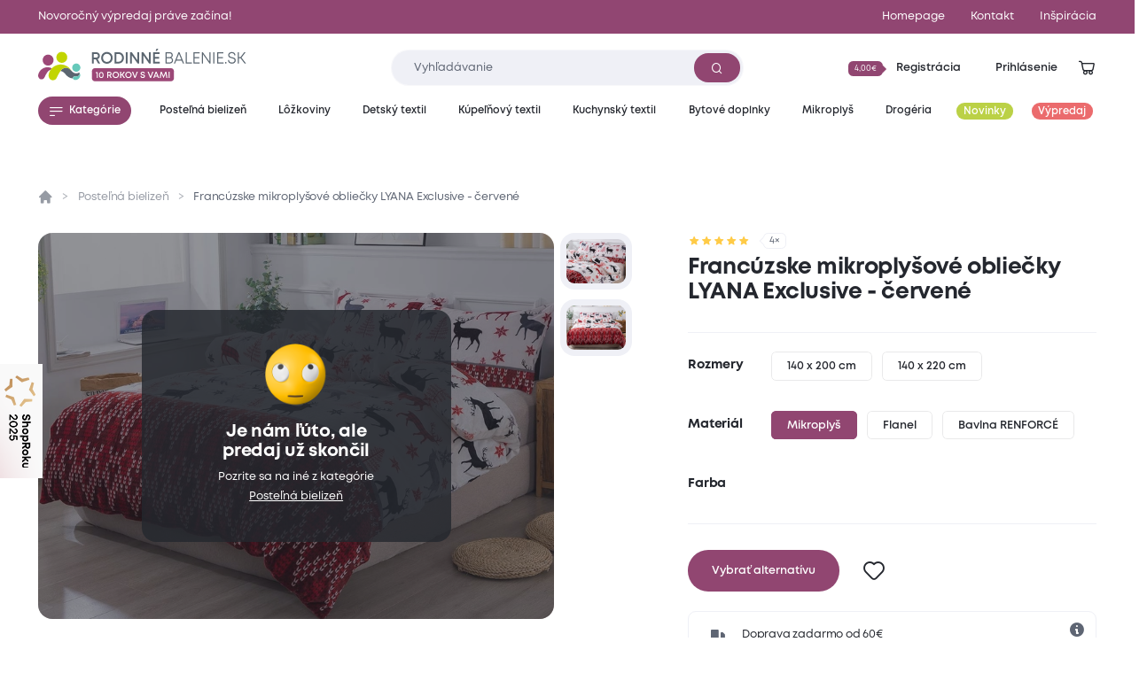

--- FILE ---
content_type: text/html; charset=utf-8
request_url: https://www.rodinnebalenie.sk/p/5614932-francuzske-obliecky-mikroplys-lyana-cervene
body_size: 20568
content:
<!DOCTYPE html>
<html class="no-js sw" lang="sk" data-currency="EUR"
  data-lb-id="135929-168648"
  
>
<head>
    <meta charset="utf-8">
    <meta http-equiv="X-UA-Compatible" content="IE=edge">

    <title>Francúzske mikroplyšové obliečky LYANA Exclusive - červené - Rodinné balení</title>
    <meta name="keywords" content="">
    <meta name="description" content="Teplé vianočné obliečky na zimu pre spánok v hrejivom objatí mikroplyšuHľadáte ideálnu posteľnú bielizeň vo francúzskom rozmere na zimu? V hebučkých…">
    <link rel="canonical" href="https://www.rodinnebalenie.sk/p/5614932-francuzske-obliecky-mikroplys-lyana-cervene" data-lib-swup-replace="canonical">

    <meta property="og:url" content="https://www.rodinnebalenie.sk/p/5614932-francuzske-obliecky-mikroplys-lyana-cervene" data-lib-swup-replace="ogUrl">
    <meta property="og:type" content="website">
    <meta property="og:title" content="Francúzske mikroplyšové obliečky LYANA Exclusive - červené">
    <meta property="og:description" content="Teplé vianočné obliečky na zimu pre spánok v hrejivom objatí mikroplyšuHľadáte ideálnu posteľnú bielizeň vo francúzskom rozmere na zimu? V hebučkých…">
    <meta property="og:image" content="https://www.rodinnebalenie.sk/userfiles/b1333eb7-bfa3-40a9-8e8e-b71f43730316.jpg">

    <meta name="twitter:card" content="summary_large_image">
    <meta name="twitter:title" content="Francúzske mikroplyšové obliečky LYANA Exclusive - červené">
    <meta name="twitter:description" content="Teplé vianočné obliečky na zimu pre spánok v hrejivom objatí mikroplyšuHľadáte ideálnu posteľnú bielizeň vo francúzskom rozmere na zimu? V hebučkých…">
    <meta name="twitter:image" content="https://www.rodinnebalenie.sk/userfiles/b1333eb7-bfa3-40a9-8e8e-b71f43730316.jpg">

    <meta name="viewport" content="width=device-width, initial-scale=1, viewport-fit=cover">
    <meta name="SKYPE_TOOLBAR" content="SKYPE_TOOLBAR_PARSER_COMPATIBLE">
    <meta name="format-detection" content="telephone=no">
    <meta name="mobile-web-app-capable" content="yes">
    <meta name="apple-mobile-web-app-capable" content="yes">
    <meta name="apple-mobile-web-app-title" content="Francúzske mikroplyšové obliečky LYANA Exclusive - červené - Rodinné balení">
    <meta name="application-name" content="Francúzske mikroplyšové obliečky LYANA Exclusive - červené - Rodinné balení">
    <meta name="google-site-verification" content="eel0TzzagikMp1oDbGNH3cW2ocG3MJMhx2hd4q6lu4w">
    <meta name="p:domain_verify" content="9b816bcee881e42e3715acf60599d688">


        <link rel="dns-prefetch" href="https://cdn.jsdelivr.net">
        <link rel="dns-prefetch" href="https://fonts.gstatic.com">
        <link rel="dns-prefetch" href="https://fonts.googleapis.com">




        <link rel="stylesheet" href="/assets/css/main.1fa504e5e3.css">
        <link rel="stylesheet" href="/assets/css/font.mont.f9c036323e.css">
        <link rel="stylesheet" href="/assets/css/iconfont.40bd00a901.css">


    <script src="https://cdn.jsdelivr.net/combine/npm/lazysizes@5.3.2,npm/lazysizes@5.3.2/plugins/unveilhooks/ls.unveilhooks.min.js" async></script>

    <script>
        document.documentElement.className = document.documentElement.className.replace('no-js', 'js'); matchMedia('(hover: hover) and (pointer: fine)').matches && document.documentElement.classList.add('no-touch'); /Android|iPhone|iPad|iPod/i.test(navigator.userAgent) && document.documentElement.classList.add('mobile'); document.documentElement.classList.add(navigator.platform.toLowerCase().replace(/ .*/, '')); !function(e) { let t; (t = e.match(/(chrome|safari|firefox)/i)) && document.documentElement.classList.add(t[0]) } (navigator.userAgent.toLowerCase());
    </script>

    <script src="/assets/js/main.ba2aa1b3.js" type="module"></script>

    <link rel="apple-touch-icon" sizes="180x180" href="https://www.rodinnebalenie.sk/favicons/apple-touch-icon.png?v=20210722">
    <link rel="icon" type="image/png" sizes="32x32" href="https://www.rodinnebalenie.sk/favicons/favicon-32x32.png?v=20210722">
    <link rel="icon" type="image/png" sizes="16x16" href="https://www.rodinnebalenie.sk/favicons/favicon-16x16.png?v=20210722">
    <link rel="manifest" href="https://www.rodinnebalenie.sk/favicons/site.webmanifest?v=20210722">
    <link rel="mask-icon" href="https://www.rodinnebalenie.sk/favicons/safari-pinned-tab.svg?v=20210722" color="#914672">
    <link rel="shortcut icon" href="https://www.rodinnebalenie.sk/favicons/favicon.ico?v=20210722">
    <meta name="msapplication-TileColor" content="#914672">
    <meta name="msapplication-config" content="https://www.rodinnebalenie.sk/favicons/browserconfig.xml?v=20210722">
    <meta name="theme-color" content="#ffffff">

    <script>
        var dataLayer = dataLayer || [];
    </script>

        <!-- Google site verif -->
        <meta name="google-site-verification" content="fLDhLAHg0DYjws18lT6ZKOeQmtdKwtH4RdTJNf7Jq2I">
        <!-- Luigis box -->
        <script type="text/plain" data-lib-cookieconsent="performance" src="https://scripts.luigisbox.tech/LBX-168648.js" async></script>

    <script type="text/plain" data-lib-cookieconsent="performance">
        // Set webchat configuration
        var daktelaGuiConfig = {
            "server":"https://violetmoon.daktela.com/",
            "accessToken":"0246n73121rns12o1s757728s4462084"
        };
        // Create async script element
        var daktelaScriptEl = document.createElement("script");
        (function (attrs) { Object.keys(attrs).forEach(function (key) { daktelaScriptEl.setAttribute(key, attrs[key]); }); })
        ({"src":daktelaGuiConfig.server+"external/web/web.js", "type":"text/javascript", "async":true, "charset":"utf-8"});
        daktelaScriptEl.onload = function() { if (!daktelaGui) return; var daktelaWeb = new daktelaGui(); daktelaWeb.init(daktelaGuiConfig); };
        document.getElementsByTagName("head")[0].appendChild(daktelaScriptEl);
    </script>

    <!-- Google Tag Manager -->
<script type="text/plain" data-lib-cookieconsent="always">
  (function(w,d,s,l,i){ w[l]=w[l]||[]; w[l].push({'gtm.start':
  new Date().getTime(),event:'gtm.js'});var f=d.getElementsByTagName(s)[0],
  j=d.createElement(s),dl=l!='dataLayer'?'&l='+l:'';j.async=true;j.src=
  'https://www.googletagmanager.com/gtm.js?id='+i+dl;f.parentNode.insertBefore(j,f);
  })(window,document,'script','dataLayer',"GTM-TVCFDFF");
</script>

<!-- Ecomail starts -->
<script type="text/plain" data-lib-cookieconsent="performance">
    ;(function (p, l, o, w, i, n, g) {
            if (!p[i]) {
                p.GlobalSnowplowNamespace = p.GlobalSnowplowNamespace || [];
                p.GlobalSnowplowNamespace.push(i);
                p[i] = function () {
                    (p[i].q = p[i].q || []).push(arguments)
                };
                p[i].q = p[i].q || [];
                n = l.createElement(o);
                g = l.getElementsByTagName(o)[0];
                n.async = 1;
                n.src = w;
                g.parentNode.insertBefore(n, g)
            }
        }
        (window, document, "script", "//d70shl7vidtft.cloudfront.net/ecmtr-2.4.2.js", "ecotrack")
    );
    window.ecotrack('newTracker', 'cf', 'd2dpiwfhf3tz0r.cloudfront.net', { /* Initialise a tracker */
        appId: "rodinnebaleni"
    });
    window.ecotrack('setUserIdFromLocation', 'ecmid');
    window.ecotrack('trackPageView');
</script>
<!-- Ecomail stops --><!-- Begin Leadhub Pixel Code -->
<script data-lib-cookieconsent="performance">
    (function(w,d,x,n,u,t,f,s,o){f='LHInsights';w[n]=w[f]=w[f]||function(n,d){
    (w[f].q=w[f].q||[]).push([n,d])};w[f].l=1*new Date();s=d.createElement(x);
    s.async=1;s.src=u+'?t='+t;o=d.getElementsByTagName(x)[0];o.parentNode.insertBefore(s,o)
    })(window,document,'script','lhi','//www.lhinsights.com/agent.js', "TkCzM5TXTWWjex4");
    lhi('pageview');
</script>
<!-- End Leadhub Pixel Code -->
<script type="text/plain" data-lib-cookieconsent="always" data-lib-swup-replace="dataLayerPageData">
    dataLayer.push({"event":"pageData","pageType":"product","page404":null,"visitor_state":"visitor","visitor_id":null,"visitor_email":null,"loyalty_points":0,"language":"sk","currency":"EUR","category":"Posteľná bielizeň","category2":null,"category3":null,"category4":null})
</script>


        <script type="application/ld+json">
            {
                "@context": "https://schema.org",
                "@type": "BreadcrumbList",
                "itemListElement": [{"@type":"ListItem","position":1,"name":"Posteľná bielizeň","item":"https://www.rodinnebalenie.sk/postelna-bielizen"},{"@type":"ListItem","position":2,"name":"Francúzske mikroplyšové obliečky LYANA Exclusive - červené"}]
            }
        </script>


        <script type="application/ld+json">
            {"@context":"https://schema.org/","@type":"Product","name":"Francúzske mikroplyšové obliečky LYANA Exclusive - červené","description":"Teplé vianočné obliečky na zimu pre spánok v hrejivom objatí mikroplyšu\nHľadáte ideálnu posteľnú bielizeň vo francúzskom rozmere na zimu? V hebučkých mikroplyšových obliečkach LYANA si chvíle odpočinku aj sviatočné zimné dni doslova užijete. Čo ponúka mikroplyš? Mikroplyš je hrejivý a jemný materiál tvorený vláknom s krátkymi chĺpkami. Je odolný, stálofarebný a môžete sa spoľahnúť na jeho výnimočnú schopnosť vytvárať v posteli útulno a teplo. Užite si chvíle odpočinku v mikroplyšových obliečkach nielen vy, ale aj vaši blízky. Darujte plyšové obliečky ako darček pre rodinu, ktorý zaručene poteší.\nFrancúzsky rozmer prikrývky v celku na dve postele je vhodný pre páry, no aj pre jednotlivcov. Ozdobte svoju posteľ aj cez deň a ochráňte lôžkoviny. Prehozy na posteľ sú na to ideálne.","offers":{"@type":"Offer","url":"https://www.rodinnebalenie.sk/p/5614932-francuzske-obliecky-mikroplys-lyana-cervene","price":899,"priceCurrency":"EUR","itemCondition":"NewCondition","availability":"SoldOut"},"brand":{"@type":"Brand","name":"XPOSE®"},"image":["https://www.rodinnebalenie.sk/userfiles/thumbs/8/b1333eb7-bfa3-40a9-8e8e-b71f43730316-200x150-0.webp?v663rold4gv","https://www.rodinnebalenie.sk/userfiles/thumbs/8/b1333eb7-bfa3-40a9-8e8e-b71f43730316-400x300-0.webp?vo6qui1gwr4","https://www.rodinnebalenie.sk/userfiles/thumbs/8/b1333eb7-bfa3-40a9-8e8e-b71f43730316-1600x900-0.webp?ver28ks2owo"],"colour":"červená/bílá","category":"Posteľná bielizeň"}
        </script>


    <meta name="robots" content="max-image-preview:standard">
    <meta name="robots" content="max-snippet:-1">
</head>
<body data-controller="lib lib-dialog lib-drawer lib-naja" data-lib-dialog-open data-lib-dialog-delay="20000" data-action-url="/p/5614932-francuzske-obliecky-mikroplys-lyana-cervene?do=basicDialog">

    <!-- Google Tag Manager (noscript) -->
    <noscript><iframe src="https://www.googletagmanager.com/ns.html?id=GTM-TVCFDFF" height="0" width="0" style="display:none;visibility:hidden"></iframe></noscript>
    <!-- End Google Tag Manager (noscript) -->

<div class="l-default">
<header id="l-header" data-controller="l-header">
        <div class="wrp_header_bar" style="background-color: #914672">
            <div class="container">
                <div class="row-x gx-8 items-center">
                        <div class="col m:col-12">
                            <a href="/vypredaj" class="ui-link m:self-center"><span>Novoročný výpredaj práve začína!</span></a>
                        </div>
                            <div class="col m:hidden ml-auto">
                                <a href="/" title="Homepage" class="ui-link"><span>Homepage</span></a>
                            </div>
                            <div class="col m:hidden ">
                                <a href="/kontakt" title="Kontakt" class="ui-link"><span>Kontakt</span></a>
                            </div>
                    <div class="col m:hidden">
                        <a href="/blog" class="ui-link"><span>Inšpirácia</span></a>
                    </div>
                </div>
            </div>
        </div>
    <div class="wrp_header_body">
        <div class="container">
            <div class="row-x items-center">
                <div class="col t:col-4 d:col-4 flex-row">
                    <button class="elm_header_menu ui-btn mr-2 t:mr-5" data-type="circle" data-action="click->lib-drawer#show" aria-label="Menu">
                        <span class="icon icon-menu"></span>
                    </button>
                    <a data-no-swup href="/?language=sk" class="elm_header_logo bg-transparent" data-ratio="382/60">
                            <img src="/assets/images/logo-sk-10-years.4b15049184.svg" alt="Rodinné balení">
                    </a>
                </div>
                <div class="col t:col-5 d:col-4">
                    <div class="elm_header_search">
<form action="/p/5614932-francuzske-obliecky-mikroplys-lyana-cervene" method="post" id="frm-searchForm" class="c-form c-form-search" data-controller="c-form c-form-search">
    <div class="wrp_form_body row-x gx-5 items-center">
        <div class="col flex-grow">
            <div class="ui-input" data-radius="lg">
                <input type="text" name="key"
                       class="form-control bi bi-sm"
                       id="lb-autocomplete-input"
                       placeholder="Vyhľadávanie"
                       aria-label="Zadajte čo chcete vyhľadávať"
                       data-c-form-search-target="input"
                       data-action="input->c-form-search#handleInput"
                >
                <button type="submit" class="ui-btn m:hidden" aria-label="Vyhľadať"><span class="icon-search"></span></button>
            </div>
        </div>
        <div class="col t:hidden">
            <button type="button" data-action="l-header#hideSearch" class="ui-link text-primary"><span>Zavrieť</span></button>
        </div>
    </div>
    <div class="wrp_form_results" data-c-form-search-target="results" aria-hidden="true" data-placeholders="/p/5614932-francuzske-obliecky-mikroplys-lyana-cervene?do=searchPlaceholder"></div>
<input type="hidden" name="_do" value="searchForm-submit"></form>
                    </div>
                </div>
                <div class="col ml-auto t:col-3 d:col-4" id="snippet--header">
                    <div class="row-x gx-1  justify-end items-center">
                            <div class="col touch:hidden">
                                <button type="button" class="ui-btn" data-type="transparent" data-controller="lib-tippy" data-lib-tippy="dropdown-full, /?do=registration&amp;language=sk" data-tippy-placement="bottom-end">
                                    <span class="ui-badge" data-size="sm" data-arrow="right">
                                            <span>4,00€</span>
                                    </span>
                                    <span>Registrácia</span>
                                </button>
                            </div>
                            <div class="col touch:hidden" aria-hidden="true">
                                <button type="button" class="ui-btn" data-type="transparent" data-controller="lib-tippy" data-lib-tippy="dropdown-full, /?do=login&amp;language=sk" data-tippy-placement="bottom-end" data-lib-target="login" aria-hidden="true">
                                    <span>Prihlásenie</span>
                                </button>
                            </div>
                            <div class="col d:hidden">
                                <button aria-label="Prihlásenie" type="button" class="ui-icon" data-controller="lib-tippy" data-lib-tippy="dropdown-full, /?do=login&amp;language=sk" data-tippy-placement="bottom-end" data-lib-target="login">
                                    <span class="icon-user"></span>
                                </button>
                            </div>
                            <div class="col t:hidden" aria-hidden="true">
                                <button type="button" class="ui-icon" aria-label="Vyhľadávanie" data-action="click->l-header#showSearch" aria-hidden="true">
                                    <span class="icon-search"></span>
                                </button>
                            </div>
                        <div class="col touch:hidden" aria-hidden="true">
                            <button type="button" class="ui-icon" aria-label="Zobraziť košík"  data-lib-target="cart" data-controller="lib-tippy" data-lib-tippy="dropdown-full, /?do=cart&amp;language=sk" data-tippy-placement="bottom-end">
                                <span class="icon-cart-line"></span>
                            </button>
                        </div>
                        <div class="col d:hidden">
                            <a href="/kosik" data-no-swup class="ui-icon" aria-label="Zobraziť košík"  data-lib-target="cart" aria-hidden="true">
                                <span class="icon-cart-line"></span>
                            </a>
                        </div>
                    </div>
                </div>
            </div>
        </div>
    </div>
        <nav class="wrp_header_nav">
            <div class="container">
                <div class="row-x justify-between">
                    <div class="col mr-2">
                        <button type="button" class="ui-btn" data-controller="lib-tippy" data-lib-tippy="tooltip-categories-overlay, /?do=categories&amp;language=sk" data-tippy-placement="bottom-start" data-tippy-theme="custom" data-tippy-interactive="true">
                            <span class="icon-l icon-menu"></span><span>Kategórie</span>
                        </button>
                    </div>
                        <div class="col">
                            <a href="/postelna-bielizen" title="Posteľná bielizeň" class="ui-btn header-category-239641" data-type="transparent" data-controller="lib-tippy" data-lib-tippy="tooltip-categories-overlay, /?do=tippyCategory&amp;categoryId=239641&amp;language=sk" data-tippy-placement="bottom-start" data-tippy-theme="custom" data-tippy-interactive="true">
                                <span   >Posteľná bielizeň</span>
                            </a>
                        </div>
                        <div class="col">
                            <a href="/lozkoviny" title="Lôžkoviny" class="ui-btn header-category-70722" data-type="transparent" data-controller="lib-tippy" data-lib-tippy="tooltip-categories-overlay, /?do=tippyCategory&amp;categoryId=70722&amp;language=sk" data-tippy-placement="bottom-start" data-tippy-theme="custom" data-tippy-interactive="true">
                                <span   >Lôžkoviny</span>
                            </a>
                        </div>
                        <div class="col">
                            <a href="/detsky-textil" title="Detský textil" class="ui-btn header-category-69160" data-type="transparent" data-controller="lib-tippy" data-lib-tippy="tooltip-categories-overlay, /?do=tippyCategory&amp;categoryId=69160&amp;language=sk" data-tippy-placement="bottom-start" data-tippy-theme="custom" data-tippy-interactive="true">
                                <span   >Detský textil</span>
                            </a>
                        </div>
                        <div class="col">
                            <a href="/kupelnovy-textil" title="Kúpeľňový textil" class="ui-btn header-category-235877" data-type="transparent" data-controller="lib-tippy" data-lib-tippy="tooltip-categories-overlay, /?do=tippyCategory&amp;categoryId=235877&amp;language=sk" data-tippy-placement="bottom-start" data-tippy-theme="custom" data-tippy-interactive="true">
                                <span   >Kúpeľňový textil</span>
                            </a>
                        </div>
                        <div class="col">
                            <a href="/kuchynsky-textil" title="Kuchynský textil" class="ui-btn header-category-239685" data-type="transparent" data-controller="lib-tippy" data-lib-tippy="tooltip-categories-overlay, /?do=tippyCategory&amp;categoryId=239685&amp;language=sk" data-tippy-placement="bottom-start" data-tippy-theme="custom" data-tippy-interactive="true">
                                <span   >Kuchynský textil</span>
                            </a>
                        </div>
                        <div class="col">
                            <a href="/bytove-doplnky" title="Bytové doplnky" class="ui-btn header-category-69161" data-type="transparent" data-controller="lib-tippy" data-lib-tippy="tooltip-categories-overlay, /?do=tippyCategory&amp;categoryId=69161&amp;language=sk" data-tippy-placement="bottom-start" data-tippy-theme="custom" data-tippy-interactive="true">
                                <span   >Bytové doplnky</span>
                            </a>
                        </div>
                        <div class="col">
                            <a href="/mikroplys" title="Mikroplyš" class="ui-btn header-category-235862" data-type="transparent" data-controller="lib-tippy" data-lib-tippy="tooltip-categories-overlay, /?do=tippyCategory&amp;categoryId=235862&amp;language=sk" data-tippy-placement="bottom-start" data-tippy-theme="custom" data-tippy-interactive="true">
                                <span   >Mikroplyš</span>
                            </a>
                        </div>
                        <div class="col">
                            <a href="/drogeria" title="Drogéria" class="ui-btn header-category-69156" data-type="transparent" data-controller="lib-tippy" data-lib-tippy="tooltip-categories-overlay, /?do=tippyCategory&amp;categoryId=69156&amp;language=sk" data-tippy-placement="bottom-start" data-tippy-theme="custom" data-tippy-interactive="true">
                                <span   >Drogéria</span>
                            </a>
                        </div>
                        <div class="col">
                            <a href="/sk/novinky" title="Novinky" class="ui-btn header-category-235854" data-type="transparent" >
                                <span class="bg-secondary text-light" style="background: #BBD146;" >Novinky</span>
                            </a>
                        </div>
                        <div class="col">
                            <a href="/vypredaj" title="Výpredaj" class="ui-btn header-category-69159" data-type="transparent" >
                                <span class="bg-secondary text-light"  >Výpredaj</span>
                            </a>
                        </div>
                </div>
            </div>
        </nav>
</header>

<div id="l-nav" class="lib-drawer" data-lib-drawer-target="nav" data-controller="l-nav">
    <div class="wrp_nav">
        <div class="wrp_nav_head flex items-center justify-between">
            <button type="button" data-action="lib-drawer#hide" class="elm_nav_close">
                <span class="icon-l icon-close"></span>
                <span>Menu</span>
            </button>
            <div class="flex items-center gap-1">
                    <button aria-label="Prihlásenie" type="button" class="ui-icon" data-controller="lib-tippy" data-lib-tippy="dropdown-full, /?do=login&amp;language=sk" data-tippy-placement="bottom-end" data-lib-target="login">
                        <span class="icon-user"></span>
                    </button>
                <button type="button" class="ui-icon" aria-label="Vyhľadávanie" data-action="click->l-nav#showSearch" aria-hidden="true">
                    <span class="icon-search"></span>
                </button>
                <a href="/kosik" data-no-swup class="ui-icon" aria-label="Zobraziť košík"  data-lib-target="cart" aria-hidden="true">
                    <span class="icon-cart-line"></span>
                </a>
            </div>
        </div>
            <div class="wrp_nav_body" data-l-nav-target="body">
                <div class="elm_nav_sub" data-l-nav-target="sub1"></div>
                <div class="elm_nav_sub" data-l-nav-target="sub2"></div>
                <div class="elm_nav_inner">

                            <button type="button" class="elm_nav_item header-category-239641" data-action="click->l-nav#loadSubmenu" data-action-url="/?do=categoryMobile&amp;categoryId=239641&amp;language=sk" data-action-target="sub1">
                                <span  >Posteľná bielizeň</span>
                                <span class="icon-arrow-right ml-auto"></span>
                            </button>

                            <button type="button" class="elm_nav_item header-category-70722" data-action="click->l-nav#loadSubmenu" data-action-url="/?do=categoryMobile&amp;categoryId=70722&amp;language=sk" data-action-target="sub1">
                                <span  >Lôžkoviny</span>
                                <span class="icon-arrow-right ml-auto"></span>
                            </button>

                            <button type="button" class="elm_nav_item header-category-69160" data-action="click->l-nav#loadSubmenu" data-action-url="/?do=categoryMobile&amp;categoryId=69160&amp;language=sk" data-action-target="sub1">
                                <span  >Detský textil</span>
                                <span class="icon-arrow-right ml-auto"></span>
                            </button>

                            <button type="button" class="elm_nav_item header-category-235877" data-action="click->l-nav#loadSubmenu" data-action-url="/?do=categoryMobile&amp;categoryId=235877&amp;language=sk" data-action-target="sub1">
                                <span  >Kúpeľňový textil</span>
                                <span class="icon-arrow-right ml-auto"></span>
                            </button>

                            <button type="button" class="elm_nav_item header-category-239685" data-action="click->l-nav#loadSubmenu" data-action-url="/?do=categoryMobile&amp;categoryId=239685&amp;language=sk" data-action-target="sub1">
                                <span  >Kuchynský textil</span>
                                <span class="icon-arrow-right ml-auto"></span>
                            </button>

                            <button type="button" class="elm_nav_item header-category-69161" data-action="click->l-nav#loadSubmenu" data-action-url="/?do=categoryMobile&amp;categoryId=69161&amp;language=sk" data-action-target="sub1">
                                <span  >Bytové doplnky</span>
                                <span class="icon-arrow-right ml-auto"></span>
                            </button>

                            <button type="button" class="elm_nav_item header-category-235862" data-action="click->l-nav#loadSubmenu" data-action-url="/?do=categoryMobile&amp;categoryId=235862&amp;language=sk" data-action-target="sub1">
                                <span  >Mikroplyš</span>
                                <span class="icon-arrow-right ml-auto"></span>
                            </button>

                            <button type="button" class="elm_nav_item header-category-69156" data-action="click->l-nav#loadSubmenu" data-action-url="/?do=categoryMobile&amp;categoryId=69156&amp;language=sk" data-action-target="sub1">
                                <span  >Drogéria</span>
                                <span class="icon-arrow-right ml-auto"></span>
                            </button>

                            <button type="button" class="elm_nav_item header-category-235854" data-action="click->l-nav#loadSubmenu" data-action-url="/?do=categoryMobile&amp;categoryId=235854&amp;language=sk" data-action-target="sub1">
                                <span style="color: #BBD146;" class="text-secondary">Novinky</span>
                                <span class="icon-arrow-right ml-auto"></span>
                            </button>

                            <button type="button" class="elm_nav_item header-category-69159" data-action="click->l-nav#loadSubmenu" data-action-url="/?do=categoryMobile&amp;categoryId=69159&amp;language=sk" data-action-target="sub1">
                                <span  class="text-secondary">Výpredaj</span>
                                <span class="icon-arrow-right ml-auto"></span>
                            </button>
                    <a href="/blog" title="Inšpirácia" class="elm_nav_item">
                        <span>Inšpirácia</span>
                    </a>
                </div>
                    <div class="elm_nav_foot">
                            <div class="elm_nav_accordion" data-controller="lib-accordion" data-state="active">
                                <button type="button" data-action="click->lib-accordion#toggle" class="elm_accordion_head">
                                    <span>Všetko o nákupe</span>
                                    <span class="icon-chevron-down"></span>
                                </button>
                                <div class="elm_accordion_body" data-lib-accordion-target="body">
                                    <ul>
                                            <li>
                                                <a href="/sposoby-dopravy-a-platby-tovaru-47604" class="ui-link">Spôsoby dopravy a platby tovaru</a>
                                            </li>
                                            <li>
                                                <a href="/sk/obchodni-podminky" class="ui-link">Obchodné podmienky</a>
                                            </li>
                                            <li>
                                                <a href="/sk/zpracovani-osobnich-udaju" class="ui-link">Spracovanie osobných údajov</a>
                                            </li>
                                            <li>
                                                <a href="/sk/reklamacni-rad" class="ui-link">Reklamačný poriadok</a>
                                            </li>
                                            <li>
                                                <a href="/sk/formulare" class="ui-link">Formuláre</a>
                                            </li>
                                            <li>
                                                <a href="/sk/vratenie-tovaru-v-50-dennej-lehote" class="ui-link">Vrátenie tovaru v 50 dennej lehote</a>
                                            </li>
                                    </ul>
                                </div>
                            </div>
                            <div class="elm_nav_accordion" data-controller="lib-accordion" >
                                <button type="button" data-action="click->lib-accordion#toggle" class="elm_accordion_head">
                                    <span>Môže sa hodiť</span>
                                    <span class="icon-chevron-down"></span>
                                </button>
                                <div class="elm_accordion_body" data-lib-accordion-target="body">
                                    <ul>
                                            <li>
                                                <a href="/sk/kontakty" class="ui-link">Kontakty</a>
                                            </li>
                                            <li>
                                                <a href="/sk/casto-kladene-dotazy" class="ui-link">Často kladené dotazy</a>
                                            </li>
                                            <li>
                                                <a href="/kredity-29262" class="ui-link">Kredity</a>
                                            </li>
                                            <li>
                                                <a href="/sk/slovnik-pojmu" class="ui-link">Slovník pojmov</a>
                                            </li>
                                    </ul>
                                </div>
                            </div>
                    </div>
            </div>
    </div>
</div>

    <main id="l-main" class="transition-fade">
        <div id="snippet--mainBody">

<section class="s-product-detail is-section-padding" data-controller="s-product-detail c-tracking" data-action="scroll@window->s-product-detail#handleScroll resize@window->s-product-detail#setOffset">
    <nav class="elm_s_nav" data-s-product-detail-target="nav">
        <div class="container">
            <ul class="row gx-1">
                <li class="col">
                    <a href="#prehled" class="ui-btn" data-radius="sm" data-s-product-detail-target="navItem" data-state="active"><span>Prehľad</span></a>
                </li>
                    <li class="col">
                        <a href="#parametry" class="ui-btn" data-radius="sm" data-s-product-detail-target="navItem"><span>Parametre</span></a>
                    </li>
                    <li class="col">
                        <a href="#popis-produktu" class="ui-btn" data-radius="sm" data-s-product-detail-target="navItem"><span>Popis produktu</span></a>
                    </li>
                    <li class="col">
                        <a href="#material-a-pece" class="ui-btn" data-radius="sm" data-s-product-detail-target="navItem"><span>Materiál a starostlivosť</span></a>
                    </li>

                <li class="col">
                    <a href="#hodnoceni" class="ui-btn" data-radius="sm" data-s-product-detail-target="navItem"><span>Hodnotenie</span></a>
                </li>
            </ul>
        </div>
    </nav>
    <div class="container">
        <div class="wrp_s_breadcrumbs">
<ul class="c-breadcrumbs row">
    <li class="col flex-row">
        <a data-no-swup href="/?language=sk" class="elm_breadcrumbs_item no-underline"><span class="icon-home"></span></a>
    </li>
        <li class="col flex-row">
                <a href="/postelna-bielizen" class="elm_breadcrumbs_item">Posteľná bielizeň</a>
        </li>
        <li class="col flex-row">
                <span class="elm_breadcrumbs_item">Francúzske mikroplyšové obliečky LYANA Exclusive - červené</span>
        </li>
</ul>
        </div>
        <div class="wrp_s_top row touch:gy-5 flex-wrap-reverse flex-row-reverse" id="prehled" data-offset="20" data-s-product-detail-target="section">
            <div class="col col-12 d:col-5">

                <div class="elm_s_rating">
                    <div class="ui-rating" aria-label="Hodnotenie 5/5">
                            <span class="icon-star" data-state="active"></span>
                            <span class="icon-star" data-state="active"></span>
                            <span class="icon-star" data-state="active"></span>
                            <span class="icon-star" data-state="active"></span>
                            <span class="icon-star" data-state="active"></span>
                    </div>
                    <span class="ui-badge" data-arrow="left"><span>4&times;</span></span>
                </div>

                <div class="elm_s_title">
                    <h1 class="ui-heading" data-size="lg">Francúzske mikroplyšové obliečky LYANA Exclusive - červené</h1>
                </div>
                <div class="elm_s_info row items-end m:justify-between">
                </div>
                    <form action="/p/5614932-francuzske-obliecky-mikroplys-lyana-cervene" method="post" id="frm-section-15-variantsForm" class="elm_s_options" data-controller="lib-form" data-naja data-naja-history="on">
                            <div class="elm_options_item row g-3 touch:flex-wrap">
                                <div class="col col-12 d:col-auto">
                                    <strong class="ui-heading" data-size="xs">Rozmery</strong>
                                </div>
                                <div class="col col-12 d:col-auto">
                                    <div class="elm_item_body row g-3 flex-wrap">
                                                <div class="col">
                                                    <label class="ui-btn" data-radius="sm" data-type="outline" >
                                                        <input type="radio" name="1" value="388" data-action="change->s-product-detail#clickedParameter change->lib-form#dispatchSubmit" class="hidden" >
                                                        <span>140 x 200 cm</span>
                                                    </label>
                                                </div>
                                                <div class="col">
                                                    <label class="ui-btn" data-radius="sm" data-type="outline" >
                                                        <input type="radio" name="1" value="412" data-action="change->s-product-detail#clickedParameter change->lib-form#dispatchSubmit" class="hidden" >
                                                        <span>140 x 220 cm</span>
                                                    </label>
                                                </div>
                                    </div>
                                </div>
                            </div>
                            <div class="elm_options_item row g-3 touch:flex-wrap">
                                <div class="col col-12 d:col-auto">
                                    <strong class="ui-heading" data-size="xs">Materiál</strong>
                                </div>
                                <div class="col col-12 d:col-auto">
                                    <div class="elm_item_body row g-3 flex-wrap">
                                                <div class="col">
                                                    <label class="ui-btn" data-radius="sm" data-type="outline" data-state="active">
                                                        <input type="radio" name="35" value="580" data-action="change->s-product-detail#clickedParameter change->lib-form#dispatchSubmit" class="hidden" checked>
                                                        <span>Mikroplyš</span>
                                                    </label>
                                                </div>
                                                <div class="col">
                                                    <label class="ui-btn" data-radius="sm" data-type="outline" >
                                                        <input type="radio" name="35" value="585" data-action="change->s-product-detail#clickedParameter change->lib-form#dispatchSubmit" class="hidden" >
                                                        <span>Flanel</span>
                                                    </label>
                                                </div>
                                                <div class="col">
                                                    <label class="ui-btn" data-radius="sm" data-type="outline" >
                                                        <input type="radio" name="35" value="590" data-action="change->s-product-detail#clickedParameter change->lib-form#dispatchSubmit" class="hidden" >
                                                        <span>Bavlna RENFORCÉ</span>
                                                    </label>
                                                </div>
                                    </div>
                                </div>
                            </div>
                            <div class="elm_options_item row g-3 touch:flex-wrap">
                                <div class="col col-12 d:col-auto">
                                    <strong class="ui-heading" data-size="xs">Farba</strong>
                                </div>
                                <div class="col col-12 d:col-auto">
                                    <div class="elm_item_body row g-3 flex-wrap">
                                    </div>
                                </div>
                            </div>
                    <input type="hidden" name="clicked" value=""><input type="hidden" name="_do" value="section-15-variantsForm-submit"></form>
                <form action="/p/5614932-francuzske-obliecky-mikroplys-lyana-cervene" method="post" id="frm-addToCartForm" class="elm_s_cart">
                    <input type="hidden" name="product" value="5382162">
                    <input type="hidden" name="listName" value="">
                    <input type="hidden" name="listId" value="">
                    <input type="hidden" name="promotionId" value="">
                    <input type="hidden" name="promotionName" value="">
                    <input type="hidden" name="creativeName" value="">
                    <input type="hidden" name="creativeSlot" value="">
                    <div class="elm_cart_inner row gx-3 t:gx-7 items-center">
                                <div class="col touch:col-12">
                                    <a href="/postelna-bielizen" class="ui-btn touch:w-full" data-size="lg">
                                        <span>Vybrať alternatívu</span>
                                    </a>
                                </div>
                        <div class="col touch:hidden">
                                <button type="button" data-action="click->lib#showLogin" class="ui-icon" data-size="lg" data-controller="lib-tippy" data-lib-tippy="tooltip-arrow, " data-tippy-interactive="false" aria-label="Pre pridanie sa prihláste">
                                    <span class="icon-like-line"></span>
                                </button>
                        </div>
                    </div>
                <input type="hidden" name="cartSell" value=""><input type="hidden" name="gtin" value=""><input type="hidden" name="index" value=""><input type="hidden" name="_do" value="addToCartForm-submit"></form>
                <div class="elm_s_benefits">
                        <div class="elm_benefits_info" data-controller="lib-tippy" aria-label="Nákup u nás je úplne bezpečný. Dôveruje nám vyše 96% všetkých zákazníkov, ktorí u nás už nakúpili." data-tippy-placement="bottom-end">
                            <span class="icon-info"></span>
                        </div>
                    <div class="row-y flex-wrap gy-4">
                            <div class="col-12">
                                <div class="ui-icon-text">
                                    <span class="icon-delivery"></span>
                                    <span>Doprava zadarmo od 60€</span>
                                </div>
                            </div>
                            <div class="col-12">
                                <div class="ui-icon-text">
                                    <span class="icon-return"></span>
                                    <span>Na vrátenie tovaru máte 50 dní</span>
                                </div>
                            </div>
                            <div class="col-12">
                                <div class="ui-icon-text">
                                    <span class="icon-gift"></span>
                                    <span>Všetok tovar skladom</span>
                                </div>
                            </div>
                    </div>
                </div>
            </div>
            <div class="col col-12 d:col-7">
                <div class="elm_s_gallery row d:gx-2" data-controller="lib-ns lib-gallery">
                    <div class="col touch:col-12 flex-grow">
                        <div class="elm_gallery_main">
                            <div class="elm_gallery_slider row" data-lib-ns data-s-product-detail-target="gallerySlider">
                                <div class="col col-12">
                                    <a href="/userfiles/thumbs/8/b1333eb7-bfa3-40a9-8e8e-b71f43730316-1280x768-0.webp?v0g8cgmu8cv" class="elm_main_item" data-s-product-detail-target="galleryItem" data-lib-gallery-item="987654321" data-thumb="/userfiles/thumbs/8/b1333eb7-bfa3-40a9-8e8e-b71f43730316-200x150-0.webp?v663rold4gv" data-no-swup>
                                        <picture class="ui-image" data-ratio="4/3" data-radius="none">
                                            <img src="/userfiles/thumbs/8/b1333eb7-bfa3-40a9-8e8e-b71f43730316-800x600-0.webp?v3xgf40cyhc" alt="" />
                                        </picture>
                                    </a>
                                </div>

                                        <div class="col col-12 d:hidden">
                                            <a href="/userfiles/thumbs/a/91cc065f-8fcd-4b4c-9206-d99c0d1134d9-1280x768-0.webp?va4b1d4a5bx" class="elm_main_item" data-s-product-detail-target="galleryItem" data-lib-gallery-item="987654321" data-thumb="/userfiles/thumbs/a/91cc065f-8fcd-4b4c-9206-d99c0d1134d9-200x150-0.webp?v43b2z23p1w" data-no-swup>
                                                <picture class="ui-image" data-ratio="4/3" data-radius="none">
                                                    <img src="" data-src="/userfiles/thumbs/a/91cc065f-8fcd-4b4c-9206-d99c0d1134d9-800x600-0.webp?vruu7qiy438" alt="" class="lazyload" />
                                                </picture>
                                            </a>
                                        </div>
                                        <div class="col col-12 d:hidden">
                                            <a href="/userfiles/thumbs/f/74053861-ec82-47de-b575-138a5211d2a5-1280x768-0.webp?v850m33elxe" class="elm_main_item" data-s-product-detail-target="galleryItem" data-lib-gallery-item="987654321" data-thumb="/userfiles/thumbs/f/74053861-ec82-47de-b575-138a5211d2a5-200x150-0.webp?vxkucuujkjh" data-no-swup>
                                                <picture class="ui-image" data-ratio="4/3" data-radius="none">
                                                    <img src="" data-src="/userfiles/thumbs/f/74053861-ec82-47de-b575-138a5211d2a5-800x600-0.webp?vwh3wc5n0l4" alt="" class="lazyload" />
                                                </picture>
                                            </a>
                                        </div>
                            </div>
                                <div class="elm_s_ended text-light">
                                    <div class="elm_ended_inner">
                                        <div class="ui-image bg-transparent" data-ratio="1/1" data-radius="none">
                                            <img src="" data-src="/assets/images/emoji.63c52b49a4.png" alt="" class="lazyload" />
                                        </div>
                                        <strong class="ui-heading mt-2" data-size="md">Je nám ľúto, ale predaj už skončil</strong>
                                            <div class="ui-text mt-2" data-size="sm">Pozrite sa na iné z kategórie <br />
                                                <a href="/postelna-bielizen" class="text-light">Posteľná bielizeň</a>
                                            </div>
                                    </div>
                                </div>
                            <div class="elm_s_devices_controls d:hidden">
                                <div class="container">
                                    <div class="row justify-between items-center">
                                            <div class="col">
                                                <a href="/postelna-bielizen" class="ui-btn bg-light" data-type="circle" data-size="lg"><span class="icon-arrow-left text-primary"></span></a>
                                            </div>
                                        <div class="col">
                                                <button type="button" data-action="click->lib#showLogin" class="ui-btn bg-light" data-type="circle" data-size="lg" data-controller="lib-tippy" data-lib-tippy="tooltip-arrow, " data-tippy-interactive="false" aria-label="Pre pridanie sa prihláste">
                                                    <span class="icon-like-line text-default"></span>
                                                </button>
                                        </div>
                                    </div>
                                </div>
                            </div>
                        </div>
                    </div>
                    <div class="col touch:hidden">
                        <div class="elm_gallery_thumbs row-y g-3 flex-wrap">

                                        <div class="col col-12">
                                            <button type="button" class="elm_thumbs_item" data-action="click->s-product-detail#openGallery mouseenter->s-product-detail#setGalleryPreview mouseleave->s-product-detail#resetGalleryPreview" data-action-id="1">
                                                <picture class="ui-image" data-ratio="4/3" data-radius="sm">
                                                    <img src="" data-src="/userfiles/thumbs/a/91cc065f-8fcd-4b4c-9206-d99c0d1134d9-200x150-0.webp?v43b2z23p1w" alt="" class="lazyload" />
                                                </picture>
                                            </button>
                                        </div>
                                        <div class="col col-12">
                                            <button type="button" class="elm_thumbs_item" data-action="click->s-product-detail#openGallery mouseenter->s-product-detail#setGalleryPreview mouseleave->s-product-detail#resetGalleryPreview" data-action-id="2">
                                                <picture class="ui-image" data-ratio="4/3" data-radius="sm">
                                                    <img src="" data-src="/userfiles/thumbs/f/74053861-ec82-47de-b575-138a5211d2a5-200x150-0.webp?vxkucuujkjh" alt="" class="lazyload" />
                                                </picture>
                                            </button>
                                        </div>
                        </div>
                    </div>
                </div>
            </div>
        </div>
        <div class="wrp_s_sections" data-s-product-detail-target="sectionsWrapper">
            <section class="elm_s_section row gx-4 gy-9 d:gx-0 flex-wrap" id="parametry" data-offset="20" data-s-product-detail-target="section">
                <div class="col col-12 t:col-3 d:col-4">
                    <h2 class="ui-heading" data-size="md">Parametre</h2>
                </div>
                <div class="col col-12 t:col-9 d:col-8">
                    <div class="row t:gx-8 d:gx-32 gy-5 flex-wrap">
                        <div class="col col-12 t:col-6">
                            <table class="elm_section_table">
                                    <tr>
                                        <th scope="row">Kód produktu</th>
                                        <td>009131</td>
                                    </tr>
                                        <tr>
                                            <th scope="row">Rozmery vankúš</th>
                                            <td>
                                                    70 x 90 cm
                                            </td>
                                        </tr>
                                        <tr>
                                            <th scope="row">Rozmery prikrývka</th>
                                            <td>
                                                    220 x 200 cm
                                            </td>
                                        </tr>
                                        <tr>
                                            <th scope="row">Rozmery</th>
                                            <td>
                                                    200 x 220 cm
                                            </td>
                                        </tr>
                                        <tr>
                                            <th scope="row">Obsah balenia</th>
                                            <td>
                                                    2 vankúše + 1 prikrývka
                                            </td>
                                        </tr>
                                        <tr>
                                            <th scope="row">Materiál</th>
                                            <td>
                                                    Mikroplyš
                                            </td>
                                        </tr>
                                        <tr>
                                            <th scope="row">Gramáž</th>
                                            <td>
                                                    230 g/m²
                                            </td>
                                        </tr>
                                        <tr>
                                            <th scope="row">Zloženie</th>
                                            <td>
                                                    100% mikrovlákno
                                            </td>
                                        </tr>
                            </table>
                        </div>
                        <div class="col col-12 t:col-6">
                            <table class="elm_section_table">
                                    <tr>
                                        <th scope="row">Značka</th>
                                        <td>XPOSE®</td>
                                    </tr>
                                        <tr>
                                            <th scope="row">Zapínanie</th>
                                            <td>
                                                    Zips
                                            </td>
                                        </tr>
                                        <tr>
                                            <th scope="row">Farba</th>
                                            <td>
                                                    červená/biela
                                            </td>
                                        </tr>
                                        <tr>
                                            <th scope="row">Vzor</th>
                                            <td>
                                                    LYANA
                                            </td>
                                        </tr>
                                        <tr>
                                            <th scope="row">Štýl obliečok</th>
                                            <td>
                                                    Vianočné
                                            </td>
                                        </tr>
                                        <tr>
                                            <th scope="row">Certifikát</th>
                                            <td>
                                                    Oeko-tex® standard 100
                                            </td>
                                        </tr>
                                        <tr>
                                            <th scope="row">Upozornenie</th>
                                            <td>
                                                        Zobrazenie farieb produktu sa môže mierne líšiť od skutočnosti
                                            </td>
                                        </tr>
                            </table>
                        </div>
                    </div>
                </div>
            </section>
                <section class="elm_s_section row gx-4 gy-9 d:gx-0 flex-wrap" id="popis-produktu" data-offset="20" data-s-product-detail-target="section">
                    <div class="col col-12 t:col-3 d:col-4">
                        <h2 class="ui-heading" data-size="md">Popis produktu</h2>
                    </div>
                    <div class="col col-12 t:col-9 d:col-8">
                        <div class="ui-text"><h2>Teplé vianočné obliečky na zimu pre spánok v hrejivom objatí mikroplyšu</h2>
<p>Hľadáte ideálnu posteľnú bielizeň vo francúzskom rozmere na zimu? <strong>V hebučkých mikroplyšových obliečkach LYANA si chvíle odpočinku aj sviatočné zimné dni doslova užijete</strong>. <a href="/je-u-vas-doma-chladno-nemrznite-zabalte-sa-do-mikroplysu-54352">Čo ponúka mikroplyš?</a> <strong>Mikroplyš je hrejivý a jemný materiál tvorený vláknom s krátkymi chĺpkami. Je odolný, stálofarebný</strong> a môžete sa spoľahnúť na jeho výnimočnú schopnosť vytvárať v posteli útulno a teplo. Užite si chvíle odpočinku v mikroplyšových obliečkach nielen vy, ale aj vaši blízky. Darujte <strong>plyšové obliečky</strong> ako darček pre rodinu, ktorý zaručene poteší.</p>
<p><a href="https://www.rodinnebalenie.sk/paplony">Francúzsky rozmer prikrývky</a> v celku na dve postele je vhodný pre páry, no aj pre jednotlivcov. Ozdobte svoju posteľ aj cez deň a ochráňte lôžkoviny. <a href="https://www.rodinnebalenie.sk/prikryvky">Prehozy na posteľ</a> sú na to ideálne.</p></div>
                    </div>
                </section>
                <section class="elm_s_section row gx-4 gy-9 d:gx-0 flex-wrap" id="material-a-pece" data-offset="20" data-s-product-detail-target="section">
                    <div class="col col-12 t:col-3 d:col-4">
                        <h2 class="ui-heading" data-size="md">Materiál a starostlivosť</h2>
                    </div>
                    <div class="col col-12 t:col-9 d:col-8">
                        <div class="ui-text"><p><strong>K dokonalosti chýba už len krásna <a href="https://www.rodinnebalenie.sk/c/72158-plachty">farebná plachta</a>.</strong></p>
<p> </p>
<p><a href="https://www.rodinnebalenie.sk/blog/udrzba-textilu#udrzba-obliecok">Údržba obliečok</a></p></div>
                    </div>
                </section>

            <section class="elm_s_section row gx-4 gy-9 d:gx-0 flex-wrap" id="hodnoceni" data-offset="20" data-s-product-detail-target="section">
                <div class="col col-12 t:col-3 d:col-4">
                    <h2 class="ui-heading" data-size="md">Hodnotenie</h2>
                </div>
                <div class="col col-12 t:col-9 d:col-8">
                    <div class="elm_section_rating row gx-20 flex-wrap">
                        <div class="col col-12 t:col-6">
                            <strong class="ui-heading text-center" data-size="sm">Hodnotenie zákazníkov</strong>
                            <div class="elm_rating_total row-x gx-7 mt-6 items-center justify-center">
                                <div class="col">
                                    <div class="ui-rating" data-size="lg" aria-label="Hodnotenie 5/5">
                                            <span class="icon-star"  data-state="active" ></span>
                                            <span class="icon-star"  data-state="active" ></span>
                                            <span class="icon-star"  data-state="active" ></span>
                                            <span class="icon-star"  data-state="active" ></span>
                                            <span class="icon-star"  data-state="active" ></span>
                                    </div>
                                </div>
                                <div class="col">
                                    <strong class="elm_rating_label">5 z 5</strong>
                                </div>
                            </div>
                            <div class="elm_rating_label text-center mt-3">
                                <strong>Hodnotilo 4</strong> zákazníkov
                            </div>
                            <div class="elm_rating_bars mt-8">
                                    <div class="elm_rating_bar row-x gx-4 mb-4 items-center">
                                        <div class="col flex-row items-center justify-between">
                                            <span class="elm_bar_text">5</span>
                                            <span class="icon-star"></span>
                                        </div>
                                        <div class="col flex-row flex-grow">
                                            <progress class="ui-progress" max="4" value="4" data-size="sm"></progress>
                                        </div>
                                        <div class="col flex-row justify-end">
                                            <span class="elm_bar_text">4&nbsp;&times;</span>
                                        </div>
                                    </div>
                                    <div class="elm_rating_bar row-x gx-4 mb-4 items-center">
                                        <div class="col flex-row items-center justify-between">
                                            <span class="elm_bar_text">4</span>
                                            <span class="icon-star"></span>
                                        </div>
                                        <div class="col flex-row flex-grow">
                                            <progress class="ui-progress" max="4" value="0" data-size="sm"></progress>
                                        </div>
                                        <div class="col flex-row justify-end">
                                            <span class="elm_bar_text">0&nbsp;&times;</span>
                                        </div>
                                    </div>
                                    <div class="elm_rating_bar row-x gx-4 mb-4 items-center">
                                        <div class="col flex-row items-center justify-between">
                                            <span class="elm_bar_text">3</span>
                                            <span class="icon-star"></span>
                                        </div>
                                        <div class="col flex-row flex-grow">
                                            <progress class="ui-progress" max="4" value="0" data-size="sm"></progress>
                                        </div>
                                        <div class="col flex-row justify-end">
                                            <span class="elm_bar_text">0&nbsp;&times;</span>
                                        </div>
                                    </div>
                                    <div class="elm_rating_bar row-x gx-4 mb-4 items-center">
                                        <div class="col flex-row items-center justify-between">
                                            <span class="elm_bar_text">2</span>
                                            <span class="icon-star"></span>
                                        </div>
                                        <div class="col flex-row flex-grow">
                                            <progress class="ui-progress" max="4" value="0" data-size="sm"></progress>
                                        </div>
                                        <div class="col flex-row justify-end">
                                            <span class="elm_bar_text">0&nbsp;&times;</span>
                                        </div>
                                    </div>
                                    <div class="elm_rating_bar row-x gx-4 mb-4 items-center">
                                        <div class="col flex-row items-center justify-between">
                                            <span class="elm_bar_text">1</span>
                                            <span class="icon-star"></span>
                                        </div>
                                        <div class="col flex-row flex-grow">
                                            <progress class="ui-progress" max="4" value="0" data-size="sm"></progress>
                                        </div>
                                        <div class="col flex-row justify-end">
                                            <span class="elm_bar_text">0&nbsp;&times;</span>
                                        </div>
                                    </div>
                            </div>
                            <div class="elm_rating_link text-center mt-6">
                            </div>
                        </div>
                        <div class="col col-12 t:col-6" data-controller="c-paginator">
                            <div class="elm_rating_reviews row gy-6 flex-wrap" data-c-paginator-target="append" id="snippet-section-15-reviews">
                                    <div class="col col-12">
                                        <div class="elm_rating_review">
                                            <div class="ui-rating" aria-label="Hodnotenie 5/5">
                                                    <span class="icon-star" data-state="active"></span>
                                                    <span class="icon-star" data-state="active"></span>
                                                    <span class="icon-star" data-state="active"></span>
                                                    <span class="icon-star" data-state="active"></span>
                                                    <span class="icon-star" data-state="active"></span>
                                            </div>
                                            <div class="ui-text mt-1" data-size="sm">
                                                <p>krásne</p>
                                            </div>
                                            <div class="elm_review_date">
                                                6. 12. 2024
                                            </div>
                                        </div>
                                    </div>
                                    <div class="col col-12">
                                        <div class="elm_rating_review">
                                            <div class="ui-rating" aria-label="Hodnotenie 5/5">
                                                    <span class="icon-star" data-state="active"></span>
                                                    <span class="icon-star" data-state="active"></span>
                                                    <span class="icon-star" data-state="active"></span>
                                                    <span class="icon-star" data-state="active"></span>
                                                    <span class="icon-star" data-state="active"></span>
                                            </div>
                                            <div class="ui-text mt-1" data-size="sm">
                                            </div>
                                            <div class="elm_review_date">
                                                4. 12. 2024
                                            </div>
                                        </div>
                                    </div>
                                    <div class="col col-12">
                                        <div class="elm_rating_review">
                                            <div class="ui-rating" aria-label="Hodnotenie 5/5">
                                                    <span class="icon-star" data-state="active"></span>
                                                    <span class="icon-star" data-state="active"></span>
                                                    <span class="icon-star" data-state="active"></span>
                                                    <span class="icon-star" data-state="active"></span>
                                                    <span class="icon-star" data-state="active"></span>
                                            </div>
                                            <div class="ui-text mt-1" data-size="sm">
                                            </div>
                                            <div class="elm_review_date">
                                                2. 12. 2024
                                            </div>
                                        </div>
                                    </div>
                                    <div class="col col-12">
                                        <div class="elm_rating_review">
                                            <div class="ui-rating" aria-label="Hodnotenie 5/5">
                                                    <span class="icon-star" data-state="active"></span>
                                                    <span class="icon-star" data-state="active"></span>
                                                    <span class="icon-star" data-state="active"></span>
                                                    <span class="icon-star" data-state="active"></span>
                                                    <span class="icon-star" data-state="active"></span>
                                            </div>
                                            <div class="ui-text mt-1" data-size="sm">
                                            </div>
                                            <div class="elm_review_date">
                                                22. 9. 2024
                                            </div>
                                        </div>
                                    </div>
                            </div>
                            <div class="col col-12 items-center mt-5" id="snippet-section-15-paginator">
                            </div>

                        </div>
                    </div>
                </div>
            </section>

        </div>
    </div>

    <script type="text/plain" data-lib-cookieconsent="always" >
    dataLayer.push({"ecommerce":null})
</script>
<script type="text/plain" data-lib-cookieconsent="always" >
    dataLayer.push({"event":"eec-view_item","ecommerce":{"items":[{"item_id":"009131","item_name":"Francúzske mikroplyšové obliečky LYANA Exclusive - červené","item_brand":"XPOSE®","item_category":"Posteľná bielizeň","quantity":1,"price":38.210000000000001,"currency":"EUR","discount":0,"original_price":38.210000000000001,"item_variant":"červená/biela","item_size":"200 x 220 cm","item_material":"Mikroplyš","item_weight":"230 g/m²"}]}})
</script>
<script type="text/plain" data-lib-cookieconsent="performance">
    lhi("ViewContent",
        {"products":[{"product_id":"009131"}]}
    );
</script>


    <section class="wrp_s_similar" id="podobne" data-offset="20" data-s-product-detail-target="section">
        <div class="is-section-padding">
            <div class="container">
                <div class="elm_s_section">
                    <h2 class="ui-heading mb-8" data-size="md">Mohlo by Vás zaujímať</h2>
                </div>
            </div>
            <div class="wrp_s_body">
<div class="c-slider-products" data-controller="lib-ns">
    <div class="elm_slider_inner row gx-3 d:gx-6" data-lib-ns>
            <div class="col"  data-controller="lib-gtm" data-lib-gtm-event-value="eec-view_item_list">
<div class="c-item-product" data-size="sm" data-gtm-item="&#123;&quot;item_id&quot;:&quot;009105&quot;,&quot;item_name&quot;:&quot;Mikroplyšové obliečky LYANA Exclusive - červené&quot;,&quot;item_brand&quot;:&quot;XPOSE®&quot;,&quot;item_category&quot;:&quot;Posteľná bielizeň&quot;,&quot;quantity&quot;:1,&quot;price&quot;:27.579999999999998,&quot;currency&quot;:&quot;EUR&quot;,&quot;discount&quot;:0,&quot;original_price&quot;:27.579999999999998,&quot;item_variant&quot;:&quot;červená/biela&quot;,&quot;item_size&quot;:&quot;140 x 200 cm&quot;,&quot;item_material&quot;:&quot;Mikroplyš&quot;,&quot;item_weight&quot;:&quot;230 g/m²&quot;,&quot;item_list_name&quot;:&quot;Mohlo by Vás zajímat&quot;,&quot;item_list_id&quot;:&quot;similar&quot;,&quot;index&quot;:1,&quot;type&quot;:&quot;Mohlo by Vás zajímat&quot;}" data-action="click->lib-gtm#selectItem" data-controller="c-item-product">
        <div class="wrp_item_image" data-c-item-product-target="image">
            <picture class="ui-image" data-radius="sm" data-ratio="4/3">
                <img src="" data-src="/userfiles/thumbs/9/d10f2ab7-b4d6-466b-8083-eca2641f49f7-400x300-0.webp?vti686gm25h" alt="" class="lazyload" />
            </picture>
                <picture class="ui-image" data-radius="sm" data-ratio="4/3">
                    <img src="" data-src="/userfiles/thumbs/c/6eb30703-5b78-412b-bc47-f5ea53f091b9-400x300-0.webp?vn6oimheohc" alt="" class="lazyload" />
                </picture>
        </div>
        <button type="button" class="elm_item_favorite" data-action="click->lib#showLogin" data-controller="lib-tippy" data-lib-tippy="tooltip-arrow, " data-tippy-interactive="false" aria-label="Pre pridanie sa prihláste">
            <span class="icon-like-line"></span>
        </button>
    <div class="wrp_item_body">

        <a data-no-swup class="elm_item_link" href="/p/5595120-obliecky-mikroplys-lyana-cervene?itemlistname=Mohlo by Vás zajímat&itemlistid=similar">
            <strong class="ui-title">Mikroplyšové obliečky LYANA Exclusive - červené</strong>
        </a>
            <div class="ui-description mt-1.5">
                <strong>Rozmery&nbsp;&bull;&nbsp;</strong>140 x 200 cm
            </div>
                <div class="ui-status text-success">Skladom</div>
                <div class="elm_body_badges flex items-stretch gap-1">
                    <div class="ui-badge text-secondary self-stretch" data-size="xl"  >
                        <span>
                                <strong>-51%</strong>
                        </span>
                    </div>
                </div>
    </div>
    <div class="wrp_item_foot flex items-end justify-between">
        <div class="elm_item_price flex gap-x-2 items-baseline">
                <div class="ui-price ">27,90<small class="ml-0.5">€</small></div>
                    <s class="ui-price" data-type="old">
                        56,50<small class="ml-0.5">€</small>
                    </s>
        </div>
            <form action="/p/5614932-francuzske-obliecky-mikroplys-lyana-cervene" method="post" id="frm-addToCartForm" data-naja>
                <input type="hidden" name="product" value="5381815">
                <input type="hidden" name="quantity" id="frm-addToCartForm-quantity" data-nette-rules='[{"op":":integer","msg":"Please enter a valid integer."}]' value="1">
                <input type="hidden" name="listName" value="Mohlo by Vás zajímat">
                <input type="hidden" name="listId" value="similar">
                <input type="hidden" name="index" value="1">
                <input type="hidden" name="promotionId" value="">
                <input type="hidden" name="promotionName" value="">
                <input type="hidden" name="creativeName" value="">
                <input type="hidden" name="creativeSlot" value="">
                <button type="button" data-action="click->lib#cartAdd" data-lb-action="buy" class="ui-btn bg-success" data-type="cart"  aria-label="Pridať do košíka">
                    <span class="icon-cart"  ></span>
                    <span class="icon-cart-arrow-down"  ></span>
                </button>
            <input type="hidden" name="cartSell" value=""><input type="hidden" name="gtin" value=""><input type="hidden" name="_do" value="addToCartForm-submit"></form>
    </div>
</div>
            </div>
            <div class="col"  data-controller="lib-gtm" data-lib-gtm-event-value="eec-view_item_list">
<div class="c-item-product" data-size="sm" data-gtm-item="&#123;&quot;item_id&quot;:&quot;012573&quot;,&quot;item_name&quot;:&quot;Predĺžené mikroplyšové obliečky LYANA Exclusive - červené&quot;,&quot;item_brand&quot;:&quot;XPOSE®&quot;,&quot;item_category&quot;:&quot;Posteľná bielizeň&quot;,&quot;quantity&quot;:1,&quot;price&quot;:33.960000000000001,&quot;currency&quot;:&quot;EUR&quot;,&quot;discount&quot;:0,&quot;original_price&quot;:33.960000000000001,&quot;item_variant&quot;:&quot;červená/biela&quot;,&quot;item_size&quot;:&quot;140 x 220 cm&quot;,&quot;item_material&quot;:&quot;Mikroplyš&quot;,&quot;item_weight&quot;:&quot;230 g/m²&quot;,&quot;item_list_name&quot;:&quot;Mohlo by Vás zajímat&quot;,&quot;item_list_id&quot;:&quot;similar&quot;,&quot;index&quot;:2,&quot;type&quot;:&quot;Mohlo by Vás zajímat&quot;}" data-action="click->lib-gtm#selectItem" data-controller="c-item-product">
        <div class="wrp_item_image" data-c-item-product-target="image">
            <picture class="ui-image" data-radius="sm" data-ratio="4/3">
                <img src="" data-src="/userfiles/thumbs/6/98388a28-4969-47a5-a4e0-e89c051e707d-400x300-0.webp?vdgf3xh8qxx" alt="" class="lazyload" />
            </picture>
                <picture class="ui-image" data-radius="sm" data-ratio="4/3">
                    <img src="" data-src="/userfiles/thumbs/6/83e1a7e2-5163-45d6-a359-2cb6e2b75d57-400x300-0.webp?vry8y99n9h7" alt="" class="lazyload" />
                </picture>
        </div>
        <button type="button" class="elm_item_favorite" data-action="click->lib#showLogin" data-controller="lib-tippy" data-lib-tippy="tooltip-arrow, " data-tippy-interactive="false" aria-label="Pre pridanie sa prihláste">
            <span class="icon-like-line"></span>
        </button>
    <div class="wrp_item_body">

        <a data-no-swup class="elm_item_link" href="/predlzene-mikroplysove-obliecky-lyana-exclusive-cervene-95087?itemlistname=Mohlo by Vás zajímat&itemlistid=similar">
            <strong class="ui-title">Predĺžené mikroplyšové obliečky LYANA Exclusive - červené</strong>
        </a>
            <div class="ui-description mt-1.5">
                <strong>Rozmery&nbsp;&bull;&nbsp;</strong>140 x 220 cm
            </div>
                <div class="ui-status text-success">Skladom</div>
                <div class="elm_body_badges flex items-stretch gap-1">
                    <div class="ui-badge text-secondary self-stretch" data-size="xl"  >
                        <span>
                                <strong>-50%</strong>
                        </span>
                    </div>
                </div>
    </div>
    <div class="wrp_item_foot flex items-end justify-between">
        <div class="elm_item_price flex gap-x-2 items-baseline">
                <div class="ui-price ">34,10<small class="ml-0.5">€</small></div>
                    <s class="ui-price" data-type="old">
                        68,50<small class="ml-0.5">€</small>
                    </s>
        </div>
            <form action="/p/5614932-francuzske-obliecky-mikroplys-lyana-cervene" method="post" id="frm-addToCartForm" data-naja>
                <input type="hidden" name="product" value="12240308">
                <input type="hidden" name="quantity" id="frm-addToCartForm-quantity" data-nette-rules='[{"op":":integer","msg":"Please enter a valid integer."}]' value="1">
                <input type="hidden" name="listName" value="Mohlo by Vás zajímat">
                <input type="hidden" name="listId" value="similar">
                <input type="hidden" name="index" value="2">
                <input type="hidden" name="promotionId" value="">
                <input type="hidden" name="promotionName" value="">
                <input type="hidden" name="creativeName" value="">
                <input type="hidden" name="creativeSlot" value="">
                <button type="button" data-action="click->lib#cartAdd" data-lb-action="buy" class="ui-btn bg-success" data-type="cart"  aria-label="Pridať do košíka">
                    <span class="icon-cart"  ></span>
                    <span class="icon-cart-arrow-down"  ></span>
                </button>
            <input type="hidden" name="cartSell" value=""><input type="hidden" name="gtin" value=""><input type="hidden" name="_do" value="addToCartForm-submit"></form>
    </div>
</div>
            </div>
            <div class="col"  data-controller="lib-gtm" data-lib-gtm-event-value="eec-view_item_list">
<div class="c-item-product" data-size="sm" data-gtm-item="&#123;&quot;item_id&quot;:&quot;009200&quot;,&quot;item_name&quot;:&quot;Detská osuška ZAJAČIK BING 053 70x140 cm&quot;,&quot;item_brand&quot;:&quot;Jerry Fabrics&quot;,&quot;item_category&quot;:&quot;Posteľná bielizeň&quot;,&quot;quantity&quot;:1,&quot;price&quot;:10.58,&quot;currency&quot;:&quot;EUR&quot;,&quot;discount&quot;:0,&quot;original_price&quot;:10.58,&quot;item_variant&quot;:&quot;modrá&quot;,&quot;item_size&quot;:&quot;70 x 140 cm&quot;,&quot;item_list_name&quot;:&quot;Mohlo by Vás zajímat&quot;,&quot;item_list_id&quot;:&quot;similar&quot;,&quot;index&quot;:3,&quot;type&quot;:&quot;Mohlo by Vás zajímat&quot;}" data-action="click->lib-gtm#selectItem" data-controller="c-item-product">
        <div class="wrp_item_image" data-c-item-product-target="image">
            <picture class="ui-image" data-radius="sm" data-ratio="4/3">
                <img src="" data-src="/userfiles/thumbs/e/6c3e2654-edf4-42ee-ab3f-a154cafd4721-400x300-0.webp?vhretgvja4c" alt="" class="lazyload" />
            </picture>
        </div>
        <button type="button" class="elm_item_favorite" data-action="click->lib#showLogin" data-controller="lib-tippy" data-lib-tippy="tooltip-arrow, " data-tippy-interactive="false" aria-label="Pre pridanie sa prihláste">
            <span class="icon-like-line"></span>
        </button>
    <div class="wrp_item_body">

        <a data-no-swup class="elm_item_link" href="/p/5823508-detska-osuska-zajacik-bing-053-70x140-cm?itemlistname=Mohlo by Vás zajímat&itemlistid=similar">
            <strong class="ui-title">Detská osuška ZAJAČIK BING 053 70x140 cm</strong>
        </a>
            <div class="ui-description mt-1.5">
                
            </div>
                <div class="ui-status text-success">Skladom</div>
                <div class="elm_body_badges flex items-stretch gap-1">
                    <div class="ui-badge text-secondary self-stretch" data-size="xl"  >
                        <span>
                                <strong>-45%</strong>
                        </span>
                    </div>
                </div>
    </div>
    <div class="wrp_item_foot flex items-end justify-between">
        <div class="elm_item_price flex gap-x-2 items-baseline">
                <div class="ui-price ">10,60<small class="ml-0.5">€</small></div>
                    <s class="ui-price" data-type="old">
                        19,10<small class="ml-0.5">€</small>
                    </s>
        </div>
            <form action="/p/5614932-francuzske-obliecky-mikroplys-lyana-cervene" method="post" id="frm-addToCartForm" data-naja>
                <input type="hidden" name="product" value="5822874">
                <input type="hidden" name="quantity" id="frm-addToCartForm-quantity" data-nette-rules='[{"op":":integer","msg":"Please enter a valid integer."}]' value="1">
                <input type="hidden" name="listName" value="Mohlo by Vás zajímat">
                <input type="hidden" name="listId" value="similar">
                <input type="hidden" name="index" value="3">
                <input type="hidden" name="promotionId" value="">
                <input type="hidden" name="promotionName" value="">
                <input type="hidden" name="creativeName" value="">
                <input type="hidden" name="creativeSlot" value="">
                <button type="button" data-action="click->lib#cartAdd" data-lb-action="buy" class="ui-btn bg-success" data-type="cart"  aria-label="Pridať do košíka">
                    <span class="icon-cart"  ></span>
                    <span class="icon-cart-arrow-down"  ></span>
                </button>
            <input type="hidden" name="cartSell" value=""><input type="hidden" name="gtin" value=""><input type="hidden" name="_do" value="addToCartForm-submit"></form>
    </div>
</div>
            </div>
            <div class="col"  data-controller="lib-gtm" data-lib-gtm-event-value="eec-view_item_list">
<div class="c-item-product" data-size="sm" data-gtm-item="&#123;&quot;item_id&quot;:&quot;009822&quot;,&quot;item_name&quot;:&quot;Detská osuška LABKOVÁ PATROLA 1023 70x140 cm&quot;,&quot;item_brand&quot;:&quot;Jerry Fabrics&quot;,&quot;item_category&quot;:&quot;Posteľná bielizeň&quot;,&quot;quantity&quot;:1,&quot;price&quot;:10.58,&quot;currency&quot;:&quot;EUR&quot;,&quot;discount&quot;:0,&quot;original_price&quot;:10.58,&quot;item_variant&quot;:&quot;fialová&quot;,&quot;item_size&quot;:&quot;70 x 140 cm&quot;,&quot;item_list_name&quot;:&quot;Mohlo by Vás zajímat&quot;,&quot;item_list_id&quot;:&quot;similar&quot;,&quot;index&quot;:4,&quot;type&quot;:&quot;Mohlo by Vás zajímat&quot;}" data-action="click->lib-gtm#selectItem" data-controller="c-item-product">
        <div class="wrp_item_image" data-c-item-product-target="image">
            <picture class="ui-image" data-radius="sm" data-ratio="4/3">
                <img src="" data-src="/userfiles/thumbs/5/ceca2e15-e0ca-4de2-8ed2-bebc6a430267-400x300-0.webp?vmz7mqe09u8" alt="" class="lazyload" />
            </picture>
        </div>
        <button type="button" class="elm_item_favorite" data-action="click->lib#showLogin" data-controller="lib-tippy" data-lib-tippy="tooltip-arrow, " data-tippy-interactive="false" aria-label="Pre pridanie sa prihláste">
            <span class="icon-like-line"></span>
        </button>
    <div class="wrp_item_body">

        <a data-no-swup class="elm_item_link" href="/p/7443603-detska-osuska-labkova-patrola-1023-70x140-cm?itemlistname=Mohlo by Vás zajímat&itemlistid=similar">
            <strong class="ui-title">Detská osuška LABKOVÁ PATROLA 1023 70x140 cm</strong>
        </a>
            <div class="ui-description mt-1.5">
                
            </div>
                <div class="ui-status text-success">Skladom</div>
                <div class="elm_body_badges flex items-stretch gap-1">
                    <div class="ui-badge text-secondary self-stretch" data-size="xl"  >
                        <span>
                                <strong>-47%</strong>
                        </span>
                    </div>
                </div>
    </div>
    <div class="wrp_item_foot flex items-end justify-between">
        <div class="elm_item_price flex gap-x-2 items-baseline">
                <div class="ui-price ">10,60<small class="ml-0.5">€</small></div>
                    <s class="ui-price" data-type="old">
                        20,00<small class="ml-0.5">€</small>
                    </s>
        </div>
            <form action="/p/5614932-francuzske-obliecky-mikroplys-lyana-cervene" method="post" id="frm-addToCartForm" data-naja>
                <input type="hidden" name="product" value="7418479">
                <input type="hidden" name="quantity" id="frm-addToCartForm-quantity" data-nette-rules='[{"op":":integer","msg":"Please enter a valid integer."}]' value="1">
                <input type="hidden" name="listName" value="Mohlo by Vás zajímat">
                <input type="hidden" name="listId" value="similar">
                <input type="hidden" name="index" value="4">
                <input type="hidden" name="promotionId" value="">
                <input type="hidden" name="promotionName" value="">
                <input type="hidden" name="creativeName" value="">
                <input type="hidden" name="creativeSlot" value="">
                <button type="button" data-action="click->lib#cartAdd" data-lb-action="buy" class="ui-btn bg-success" data-type="cart"  aria-label="Pridať do košíka">
                    <span class="icon-cart"  ></span>
                    <span class="icon-cart-arrow-down"  ></span>
                </button>
            <input type="hidden" name="cartSell" value=""><input type="hidden" name="gtin" value=""><input type="hidden" name="_do" value="addToCartForm-submit"></form>
    </div>
</div>
            </div>
            <div class="col"  data-controller="lib-gtm" data-lib-gtm-event-value="eec-view_item_list">
<div class="c-item-product" data-size="sm" data-gtm-item="&#123;&quot;item_id&quot;:&quot;009823&quot;,&quot;item_name&quot;:&quot;Detská osuška LABKOVÁ PATROLA 201 70x140 cm&quot;,&quot;item_brand&quot;:&quot;Jerry Fabrics&quot;,&quot;item_category&quot;:&quot;Posteľná bielizeň&quot;,&quot;quantity&quot;:1,&quot;price&quot;:10.58,&quot;currency&quot;:&quot;EUR&quot;,&quot;discount&quot;:0,&quot;original_price&quot;:10.58,&quot;item_variant&quot;:&quot;modrá&quot;,&quot;item_size&quot;:&quot;70 x 140 cm&quot;,&quot;item_list_name&quot;:&quot;Mohlo by Vás zajímat&quot;,&quot;item_list_id&quot;:&quot;similar&quot;,&quot;index&quot;:5,&quot;type&quot;:&quot;Mohlo by Vás zajímat&quot;}" data-action="click->lib-gtm#selectItem" data-controller="c-item-product">
        <div class="wrp_item_image" data-c-item-product-target="image">
            <picture class="ui-image" data-radius="sm" data-ratio="4/3">
                <img src="" data-src="/userfiles/thumbs/6/35edd668-f7e6-44f7-81d8-0fce2e1e8041-400x300-0.webp?v0vdurw0djs" alt="" class="lazyload" />
            </picture>
        </div>
        <button type="button" class="elm_item_favorite" data-action="click->lib#showLogin" data-controller="lib-tippy" data-lib-tippy="tooltip-arrow, " data-tippy-interactive="false" aria-label="Pre pridanie sa prihláste">
            <span class="icon-like-line"></span>
        </button>
    <div class="wrp_item_body">

        <a data-no-swup class="elm_item_link" href="/p/7443604-detska-osuska-labkova-patrola-201-70x140-cm?itemlistname=Mohlo by Vás zajímat&itemlistid=similar">
            <strong class="ui-title">Detská osuška LABKOVÁ PATROLA 201 70x140 cm</strong>
        </a>
            <div class="ui-description mt-1.5">
                
            </div>
                <div class="ui-status text-success">Skladom</div>
                <div class="elm_body_badges flex items-stretch gap-1">
                    <div class="ui-badge text-secondary self-stretch" data-size="xl"  >
                        <span>
                                <strong>-45%</strong>
                        </span>
                    </div>
                </div>
    </div>
    <div class="wrp_item_foot flex items-end justify-between">
        <div class="elm_item_price flex gap-x-2 items-baseline">
                <div class="ui-price ">10,60<small class="ml-0.5">€</small></div>
                    <s class="ui-price" data-type="old">
                        19,10<small class="ml-0.5">€</small>
                    </s>
        </div>
            <form action="/p/5614932-francuzske-obliecky-mikroplys-lyana-cervene" method="post" id="frm-addToCartForm" data-naja>
                <input type="hidden" name="product" value="7418490">
                <input type="hidden" name="quantity" id="frm-addToCartForm-quantity" data-nette-rules='[{"op":":integer","msg":"Please enter a valid integer."}]' value="1">
                <input type="hidden" name="listName" value="Mohlo by Vás zajímat">
                <input type="hidden" name="listId" value="similar">
                <input type="hidden" name="index" value="5">
                <input type="hidden" name="promotionId" value="">
                <input type="hidden" name="promotionName" value="">
                <input type="hidden" name="creativeName" value="">
                <input type="hidden" name="creativeSlot" value="">
                <button type="button" data-action="click->lib#cartAdd" data-lb-action="buy" class="ui-btn bg-success" data-type="cart"  aria-label="Pridať do košíka">
                    <span class="icon-cart"  ></span>
                    <span class="icon-cart-arrow-down"  ></span>
                </button>
            <input type="hidden" name="cartSell" value=""><input type="hidden" name="gtin" value=""><input type="hidden" name="_do" value="addToCartForm-submit"></form>
    </div>
</div>
            </div>
            <div class="col"  data-controller="lib-gtm" data-lib-gtm-event-value="eec-view_item_list">
<div class="c-item-product" data-size="sm" data-gtm-item="&#123;&quot;item_id&quot;:&quot;003147&quot;,&quot;item_name&quot;:&quot;Prešívaná prikrývka 200x220 cm&quot;,&quot;item_brand&quot;:&quot;XPOSE®&quot;,&quot;item_category&quot;:&quot;Posteľná bielizeň&quot;,&quot;quantity&quot;:1,&quot;price&quot;:37.359999999999999,&quot;currency&quot;:&quot;EUR&quot;,&quot;discount&quot;:0,&quot;original_price&quot;:37.359999999999999,&quot;item_variant&quot;:&quot;biela&quot;,&quot;item_size&quot;:&quot;200 x 220 cm&quot;,&quot;item_material&quot;:&quot;Prešívaný&quot;,&quot;item_list_name&quot;:&quot;Mohlo by Vás zajímat&quot;,&quot;item_list_id&quot;:&quot;similar&quot;,&quot;index&quot;:6,&quot;type&quot;:&quot;Mohlo by Vás zajímat&quot;}" data-action="click->lib-gtm#selectItem" data-controller="c-item-product">
        <div class="wrp_item_image" data-c-item-product-target="image">
            <picture class="ui-image" data-radius="sm" data-ratio="4/3">
                <img src="" data-src="/userfiles/thumbs/1/507a50b7-8464-4536-9e6e-df22ad98ca5e-400x300-0.webp?vi44e85clz6" alt="" class="lazyload" />
            </picture>
                <picture class="ui-image" data-radius="sm" data-ratio="4/3">
                    <img src="" data-src="/userfiles/thumbs/e/5bad5088-6ddb-40e8-a260-4387c2cdd473-400x300-0.webp?v80aelqsgcr" alt="" class="lazyload" />
                </picture>
        </div>
        <button type="button" class="elm_item_favorite" data-action="click->lib#showLogin" data-controller="lib-tippy" data-lib-tippy="tooltip-arrow, " data-tippy-interactive="false" aria-label="Pre pridanie sa prihláste">
            <span class="icon-like-line"></span>
        </button>
    <div class="wrp_item_body">

        <a data-no-swup class="elm_item_link" href="/sk/p/4804541-prosivana-prikryvka-200x220-cm?itemlistname=Mohlo by Vás zajímat&itemlistid=similar">
            <strong class="ui-title">Prešívaná prikrývka 200x220 cm</strong>
        </a>
            <div class="ui-description mt-1.5">
                <strong>Rozmery&nbsp;&bull;&nbsp;</strong>200 x 220 cm
            </div>
                <div class="ui-status text-success">Skladom</div>
                <div class="elm_body_badges flex items-stretch gap-1">
                    <div class="ui-badge text-secondary self-stretch" data-size="xl"  >
                        <span>
                                <strong>-52%</strong>
                        </span>
                    </div>
                </div>
    </div>
    <div class="wrp_item_foot flex items-end justify-between">
        <div class="elm_item_price flex gap-x-2 items-baseline">
                <div class="ui-price ">37,40<small class="ml-0.5">€</small></div>
                    <s class="ui-price" data-type="old">
                        77,90<small class="ml-0.5">€</small>
                    </s>
        </div>
            <form action="/p/5614932-francuzske-obliecky-mikroplys-lyana-cervene" method="post" id="frm-addToCartForm" data-naja>
                <input type="hidden" name="product" value="4804541">
                <input type="hidden" name="quantity" id="frm-addToCartForm-quantity" data-nette-rules='[{"op":":integer","msg":"Please enter a valid integer."}]' value="1">
                <input type="hidden" name="listName" value="Mohlo by Vás zajímat">
                <input type="hidden" name="listId" value="similar">
                <input type="hidden" name="index" value="6">
                <input type="hidden" name="promotionId" value="">
                <input type="hidden" name="promotionName" value="">
                <input type="hidden" name="creativeName" value="">
                <input type="hidden" name="creativeSlot" value="">
                <button type="button" data-action="click->lib#cartAdd" data-lb-action="buy" class="ui-btn bg-success" data-type="cart"  aria-label="Pridať do košíka">
                    <span class="icon-cart"  ></span>
                    <span class="icon-cart-arrow-down"  ></span>
                </button>
            <input type="hidden" name="cartSell" value=""><input type="hidden" name="gtin" value=""><input type="hidden" name="_do" value="addToCartForm-submit"></form>
    </div>
</div>
            </div>
            <div class="col"  data-controller="lib-gtm" data-lib-gtm-event-value="eec-view_item_list">
<div class="c-item-product" data-size="sm" data-gtm-item="&#123;&quot;item_id&quot;:&quot;012575&quot;,&quot;item_name&quot;:&quot;Mikroplyšová obliečka na vankúš LYANA - červená 40x40 cm&quot;,&quot;item_brand&quot;:&quot;XPOSE®&quot;,&quot;item_category&quot;:&quot;Posteľná bielizeň&quot;,&quot;quantity&quot;:1,&quot;price&quot;:2.9300000000000002,&quot;currency&quot;:&quot;EUR&quot;,&quot;discount&quot;:0,&quot;original_price&quot;:2.9300000000000002,&quot;item_variant&quot;:&quot;červená/biela&quot;,&quot;item_size&quot;:&quot;40 x 40 cm&quot;,&quot;item_material&quot;:&quot;Mikroplyš&quot;,&quot;item_list_name&quot;:&quot;Mohlo by Vás zajímat&quot;,&quot;item_list_id&quot;:&quot;similar&quot;,&quot;index&quot;:7,&quot;type&quot;:&quot;Mohlo by Vás zajímat&quot;}" data-action="click->lib-gtm#selectItem" data-controller="c-item-product">
        <div class="wrp_item_image" data-c-item-product-target="image">
            <picture class="ui-image" data-radius="sm" data-ratio="4/3">
                <img src="" data-src="/userfiles/thumbs/c/e805fff8-c4e4-47f3-9fba-8bf6b86d7e1e-400x300-0.webp?vydtn78cxiw" alt="" class="lazyload" />
            </picture>
        </div>
        <button type="button" class="elm_item_favorite" data-action="click->lib#showLogin" data-controller="lib-tippy" data-lib-tippy="tooltip-arrow, " data-tippy-interactive="false" aria-label="Pre pridanie sa prihláste">
            <span class="icon-like-line"></span>
        </button>
    <div class="wrp_item_body">

        <a data-no-swup class="elm_item_link" href="/mikroplysova-obliecka-na-vankus-lyana-cervena-40x40-cm-73744?itemlistname=Mohlo by Vás zajímat&itemlistid=similar">
            <strong class="ui-title">Mikroplyšová obliečka na vankúš LYANA - červená 40x40 cm</strong>
        </a>
            <div class="ui-description mt-1.5">
                <strong>Rozmery&nbsp;&bull;&nbsp;</strong>40 x 40 cm
            </div>
                <div class="ui-status text-success">Skladom</div>
                <div class="elm_body_badges flex items-stretch gap-1">
                    <div class="ui-badge text-secondary self-stretch" data-size="xl"  >
                        <span>
                                <strong>-49%</strong>
                        </span>
                    </div>
                </div>
    </div>
    <div class="wrp_item_foot flex items-end justify-between">
        <div class="elm_item_price flex gap-x-2 items-baseline">
                <div class="ui-price ">3,00<small class="ml-0.5">€</small></div>
                    <s class="ui-price" data-type="old">
                        5,90<small class="ml-0.5">€</small>
                    </s>
        </div>
            <form action="/p/5614932-francuzske-obliecky-mikroplys-lyana-cervene" method="post" id="frm-addToCartForm" data-naja>
                <input type="hidden" name="product" value="12240310">
                <input type="hidden" name="quantity" id="frm-addToCartForm-quantity" data-nette-rules='[{"op":":integer","msg":"Please enter a valid integer."}]' value="1">
                <input type="hidden" name="listName" value="Mohlo by Vás zajímat">
                <input type="hidden" name="listId" value="similar">
                <input type="hidden" name="index" value="7">
                <input type="hidden" name="promotionId" value="">
                <input type="hidden" name="promotionName" value="">
                <input type="hidden" name="creativeName" value="">
                <input type="hidden" name="creativeSlot" value="">
                <button type="button" data-action="click->lib#cartAdd" data-lb-action="buy" class="ui-btn bg-success" data-type="cart"  aria-label="Pridať do košíka">
                    <span class="icon-cart"  ></span>
                    <span class="icon-cart-arrow-down"  ></span>
                </button>
            <input type="hidden" name="cartSell" value=""><input type="hidden" name="gtin" value=""><input type="hidden" name="_do" value="addToCartForm-submit"></form>
    </div>
</div>
            </div>
            <div class="col"  data-controller="lib-gtm" data-lib-gtm-event-value="eec-view_item_list">
<div class="c-item-product" data-size="sm" data-gtm-item="&#123;&quot;item_id&quot;:&quot;012576&quot;,&quot;item_name&quot;:&quot;Mikroplyšová obliečka na vankúš LYANA - červená 50x50 cm&quot;,&quot;item_brand&quot;:&quot;XPOSE®&quot;,&quot;item_category&quot;:&quot;Posteľná bielizeň&quot;,&quot;quantity&quot;:1,&quot;price&quot;:4.21,&quot;currency&quot;:&quot;EUR&quot;,&quot;discount&quot;:0,&quot;original_price&quot;:4.21,&quot;item_variant&quot;:&quot;červená/biela&quot;,&quot;item_size&quot;:&quot;50 x 50 cm&quot;,&quot;item_material&quot;:&quot;Mikroplyš&quot;,&quot;item_list_name&quot;:&quot;Mohlo by Vás zajímat&quot;,&quot;item_list_id&quot;:&quot;similar&quot;,&quot;index&quot;:8,&quot;type&quot;:&quot;Mohlo by Vás zajímat&quot;}" data-action="click->lib-gtm#selectItem" data-controller="c-item-product">
        <div class="wrp_item_image" data-c-item-product-target="image">
            <picture class="ui-image" data-radius="sm" data-ratio="4/3">
                <img src="" data-src="/userfiles/thumbs/0/fdcff070-d51d-44b7-affa-e71e8a6ed202-400x300-0.webp?va594lj5la3" alt="" class="lazyload" />
            </picture>
        </div>
        <button type="button" class="elm_item_favorite" data-action="click->lib#showLogin" data-controller="lib-tippy" data-lib-tippy="tooltip-arrow, " data-tippy-interactive="false" aria-label="Pre pridanie sa prihláste">
            <span class="icon-like-line"></span>
        </button>
    <div class="wrp_item_body">

        <a data-no-swup class="elm_item_link" href="/mikroplysova-obliecka-na-vankus-lyana-cervena-50x50-cm-58164?itemlistname=Mohlo by Vás zajímat&itemlistid=similar">
            <strong class="ui-title">Mikroplyšová obliečka na vankúš LYANA - červená 50x50 cm</strong>
        </a>
            <div class="ui-description mt-1.5">
                <strong>Rozmery&nbsp;&bull;&nbsp;</strong>50 x 50 cm
            </div>
                <div class="ui-status text-success">Skladom</div>
                <div class="elm_body_badges flex items-stretch gap-1">
                    <div class="ui-badge text-secondary self-stretch" data-size="xl"  >
                        <span>
                                <strong>-50%</strong>
                        </span>
                    </div>
                </div>
    </div>
    <div class="wrp_item_foot flex items-end justify-between">
        <div class="elm_item_price flex gap-x-2 items-baseline">
                <div class="ui-price ">4,30<small class="ml-0.5">€</small></div>
                    <s class="ui-price" data-type="old">
                        8,60<small class="ml-0.5">€</small>
                    </s>
        </div>
            <form action="/p/5614932-francuzske-obliecky-mikroplys-lyana-cervene" method="post" id="frm-addToCartForm" data-naja>
                <input type="hidden" name="product" value="12240311">
                <input type="hidden" name="quantity" id="frm-addToCartForm-quantity" data-nette-rules='[{"op":":integer","msg":"Please enter a valid integer."}]' value="1">
                <input type="hidden" name="listName" value="Mohlo by Vás zajímat">
                <input type="hidden" name="listId" value="similar">
                <input type="hidden" name="index" value="8">
                <input type="hidden" name="promotionId" value="">
                <input type="hidden" name="promotionName" value="">
                <input type="hidden" name="creativeName" value="">
                <input type="hidden" name="creativeSlot" value="">
                <button type="button" data-action="click->lib#cartAdd" data-lb-action="buy" class="ui-btn bg-success" data-type="cart"  aria-label="Pridať do košíka">
                    <span class="icon-cart"  ></span>
                    <span class="icon-cart-arrow-down"  ></span>
                </button>
            <input type="hidden" name="cartSell" value=""><input type="hidden" name="gtin" value=""><input type="hidden" name="_do" value="addToCartForm-submit"></form>
    </div>
</div>
            </div>
            <div class="col"  data-controller="lib-gtm" data-lib-gtm-event-value="eec-view_item_list">
<div class="c-item-product" data-size="sm" data-gtm-item="&#123;&quot;item_id&quot;:&quot;008832&quot;,&quot;item_name&quot;:&quot;Mikroplyšová  deka LYANA  - červená 140x200 cm&quot;,&quot;item_brand&quot;:&quot;XPOSE®&quot;,&quot;item_category&quot;:&quot;Posteľná bielizeň&quot;,&quot;quantity&quot;:1,&quot;price&quot;:12.710000000000001,&quot;currency&quot;:&quot;EUR&quot;,&quot;discount&quot;:0,&quot;original_price&quot;:12.710000000000001,&quot;item_variant&quot;:&quot;červená/biela&quot;,&quot;item_size&quot;:&quot;140 x 200 cm&quot;,&quot;item_material&quot;:&quot;Mikroplyš&quot;,&quot;item_weight&quot;:&quot;250 g/m²&quot;,&quot;item_list_name&quot;:&quot;Mohlo by Vás zajímat&quot;,&quot;item_list_id&quot;:&quot;similar&quot;,&quot;index&quot;:9,&quot;type&quot;:&quot;Mohlo by Vás zajímat&quot;}" data-action="click->lib-gtm#selectItem" data-controller="c-item-product">
        <div class="wrp_item_image" data-c-item-product-target="image">
            <picture class="ui-image" data-radius="sm" data-ratio="4/3">
                <img src="" data-src="/userfiles/thumbs/b/e437c62e-8092-49f4-acb2-028b29e5606c-400x300-0.webp?v4ktil0ynfn" alt="" class="lazyload" />
            </picture>
                <picture class="ui-image" data-radius="sm" data-ratio="4/3">
                    <img src="" data-src="/userfiles/thumbs/e/a2f9024f-fb98-487b-876e-0b95a7181968-400x300-0.webp?vp40hah0il9" alt="" class="lazyload" />
                </picture>
        </div>
        <button type="button" class="elm_item_favorite" data-action="click->lib#showLogin" data-controller="lib-tippy" data-lib-tippy="tooltip-arrow, " data-tippy-interactive="false" aria-label="Pre pridanie sa prihláste">
            <span class="icon-like-line"></span>
        </button>
    <div class="wrp_item_body">

        <a data-no-swup class="elm_item_link" href="/p/5919272-deka-mikroplys-lyana-cervena-140x200-cm?itemlistname=Mohlo by Vás zajímat&itemlistid=similar">
            <strong class="ui-title">Mikroplyšová  deka LYANA  - červená 140x200 cm</strong>
        </a>
            <div class="ui-description mt-1.5">
                <strong>Rozmery&nbsp;&bull;&nbsp;</strong>140 x 200 cm
            </div>
                <div class="ui-status text-success">Skladom</div>
                <div class="elm_body_badges flex items-stretch gap-1">
                    <div class="ui-badge text-secondary self-stretch" data-size="xl"  >
                        <span>
                                <strong>-51%</strong>
                        </span>
                    </div>
                </div>
    </div>
    <div class="wrp_item_foot flex items-end justify-between">
        <div class="elm_item_price flex gap-x-2 items-baseline">
                <div class="ui-price ">12,90<small class="ml-0.5">€</small></div>
                    <s class="ui-price" data-type="old">
                        26,50<small class="ml-0.5">€</small>
                    </s>
        </div>
            <form action="/p/5614932-francuzske-obliecky-mikroplys-lyana-cervene" method="post" id="frm-addToCartForm" data-naja>
                <input type="hidden" name="product" value="4841541">
                <input type="hidden" name="quantity" id="frm-addToCartForm-quantity" data-nette-rules='[{"op":":integer","msg":"Please enter a valid integer."}]' value="1">
                <input type="hidden" name="listName" value="Mohlo by Vás zajímat">
                <input type="hidden" name="listId" value="similar">
                <input type="hidden" name="index" value="9">
                <input type="hidden" name="promotionId" value="">
                <input type="hidden" name="promotionName" value="">
                <input type="hidden" name="creativeName" value="">
                <input type="hidden" name="creativeSlot" value="">
                <button type="button" data-action="click->lib#cartAdd" data-lb-action="buy" class="ui-btn bg-success" data-type="cart"  aria-label="Pridať do košíka">
                    <span class="icon-cart"  ></span>
                    <span class="icon-cart-arrow-down"  ></span>
                </button>
            <input type="hidden" name="cartSell" value=""><input type="hidden" name="gtin" value=""><input type="hidden" name="_do" value="addToCartForm-submit"></form>
    </div>
</div>
            </div>
            <div class="col"  data-controller="lib-gtm" data-lib-gtm-event-value="eec-view_item_list">
<div class="c-item-product" data-size="sm" data-gtm-item="&#123;&quot;item_id&quot;:&quot;008833&quot;,&quot;item_name&quot;:&quot;Deka mikroplyš LYANA - červená 200x220 cm&quot;,&quot;item_brand&quot;:&quot;XPOSE®&quot;,&quot;item_category&quot;:&quot;Posteľná bielizeň&quot;,&quot;quantity&quot;:1,&quot;price&quot;:19.079999999999998,&quot;currency&quot;:&quot;EUR&quot;,&quot;discount&quot;:0,&quot;original_price&quot;:19.079999999999998,&quot;item_variant&quot;:&quot;červená/biela&quot;,&quot;item_size&quot;:&quot;200 x 220 cm&quot;,&quot;item_material&quot;:&quot;Mikroplyš&quot;,&quot;item_weight&quot;:&quot;230 g/m²&quot;,&quot;item_list_name&quot;:&quot;Mohlo by Vás zajímat&quot;,&quot;item_list_id&quot;:&quot;similar&quot;,&quot;index&quot;:10,&quot;type&quot;:&quot;Mohlo by Vás zajímat&quot;}" data-action="click->lib-gtm#selectItem" data-controller="c-item-product">
        <div class="wrp_item_image" data-c-item-product-target="image">
            <picture class="ui-image" data-radius="sm" data-ratio="4/3">
                <img src="" data-src="/userfiles/thumbs/5/ac67a2d3-866f-4a8d-a720-d9c1dba75fce-400x300-0.webp?vdimogjdnbg" alt="" class="lazyload" />
            </picture>
                <picture class="ui-image" data-radius="sm" data-ratio="4/3">
                    <img src="" data-src="/userfiles/thumbs/0/7f04f8c5-059c-4288-b5e3-7c64adde1e71-400x300-0.webp?vgyqzeac0tb" alt="" class="lazyload" />
                </picture>
                <div class="elm_item_badges space-y-1.5">
                </div>
        </div>
        <button type="button" class="elm_item_favorite" data-action="click->lib#showLogin" data-controller="lib-tippy" data-lib-tippy="tooltip-arrow, " data-tippy-interactive="false" aria-label="Pre pridanie sa prihláste">
            <span class="icon-like-line"></span>
        </button>
    <div class="wrp_item_body">

        <a data-no-swup class="elm_item_link" href="/p/5919277-deka-mikroplys-lyana-cervena-200x220-cm?itemlistname=Mohlo by Vás zajímat&itemlistid=similar">
            <strong class="ui-title">Deka mikroplyš LYANA - červená 200x220 cm</strong>
        </a>
            <div class="ui-description mt-1.5">
                <strong>Rozmery&nbsp;&bull;&nbsp;</strong>200 x 220 cm
            </div>
                <div class="ui-status text-success">Skladom</div>
                <div class="elm_body_badges flex items-stretch gap-1">
                    <div class="ui-badge text-secondary self-stretch" data-size="xl"  >
                        <span>
                                <strong>-50%</strong>
                        </span>
                    </div>
                </div>
    </div>
    <div class="wrp_item_foot flex items-end justify-between">
        <div class="elm_item_price flex gap-x-2 items-baseline">
                <div class="ui-price ">19,10<small class="ml-0.5">€</small></div>
                    <s class="ui-price" data-type="old">
                        38,50<small class="ml-0.5">€</small>
                    </s>
        </div>
            <form action="/p/5614932-francuzske-obliecky-mikroplys-lyana-cervene" method="post" id="frm-addToCartForm" data-naja>
                <input type="hidden" name="product" value="4841542">
                <input type="hidden" name="quantity" id="frm-addToCartForm-quantity" data-nette-rules='[{"op":":integer","msg":"Please enter a valid integer."}]' value="1">
                <input type="hidden" name="listName" value="Mohlo by Vás zajímat">
                <input type="hidden" name="listId" value="similar">
                <input type="hidden" name="index" value="10">
                <input type="hidden" name="promotionId" value="">
                <input type="hidden" name="promotionName" value="">
                <input type="hidden" name="creativeName" value="">
                <input type="hidden" name="creativeSlot" value="">
                <button type="button" data-action="click->lib#cartAdd" data-lb-action="buy" class="ui-btn bg-success" data-type="cart"  aria-label="Pridať do košíka">
                    <span class="icon-cart"  ></span>
                    <span class="icon-cart-arrow-down"  ></span>
                </button>
            <input type="hidden" name="cartSell" value=""><input type="hidden" name="gtin" value=""><input type="hidden" name="_do" value="addToCartForm-submit"></form>
    </div>
</div>
            </div>
            <div class="col"  data-controller="lib-gtm" data-lib-gtm-event-value="eec-view_item_list">
<div class="c-item-product" data-size="sm" data-gtm-item="&#123;&quot;item_id&quot;:&quot;004782&quot;,&quot;item_name&quot;:&quot;Prešívaný vankúš na zips 70x90 cm&quot;,&quot;item_brand&quot;:&quot;XPOSE®&quot;,&quot;item_category&quot;:&quot;Posteľná bielizeň&quot;,&quot;quantity&quot;:1,&quot;price&quot;:22.48,&quot;currency&quot;:&quot;EUR&quot;,&quot;discount&quot;:0,&quot;original_price&quot;:22.48,&quot;item_variant&quot;:&quot;biela&quot;,&quot;item_size&quot;:&quot;70 x 90 cm&quot;,&quot;item_list_name&quot;:&quot;Mohlo by Vás zajímat&quot;,&quot;item_list_id&quot;:&quot;similar&quot;,&quot;index&quot;:11,&quot;type&quot;:&quot;Mohlo by Vás zajímat&quot;}" data-action="click->lib-gtm#selectItem" data-controller="c-item-product">
        <div class="wrp_item_image" data-c-item-product-target="image">
            <picture class="ui-image" data-radius="sm" data-ratio="4/3">
                <img src="" data-src="/userfiles/thumbs/6/9759eeef-6c80-43e2-8b8c-b60f34cc217c-400x300-0.webp?v4ykutwh9b5" alt="" class="lazyload" />
            </picture>
        </div>
        <button type="button" class="elm_item_favorite" data-action="click->lib#showLogin" data-controller="lib-tippy" data-lib-tippy="tooltip-arrow, " data-tippy-interactive="false" aria-label="Pre pridanie sa prihláste">
            <span class="icon-like-line"></span>
        </button>
    <div class="wrp_item_body">

        <a data-no-swup class="elm_item_link" href="/sk/p/4802769-prosivany-polstar-na-zip-70x90-cm?itemlistname=Mohlo by Vás zajímat&itemlistid=similar">
            <strong class="ui-title">Prešívaný vankúš na zips 70x90 cm</strong>
        </a>
            <div class="ui-description mt-1.5">
                
            </div>
                <div class="ui-status text-success">Skladom</div>
                <div class="elm_body_badges flex items-stretch gap-1">
                    <div class="ui-badge text-secondary self-stretch" data-size="xl"  >
                        <span>
                                <strong>-48%</strong>
                        </span>
                    </div>
                </div>
    </div>
    <div class="wrp_item_foot flex items-end justify-between">
        <div class="elm_item_price flex gap-x-2 items-baseline">
                <div class="ui-price ">22,90<small class="ml-0.5">€</small></div>
                    <s class="ui-price" data-type="old">
                        43,90<small class="ml-0.5">€</small>
                    </s>
        </div>
            <form action="/p/5614932-francuzske-obliecky-mikroplys-lyana-cervene" method="post" id="frm-addToCartForm" data-naja>
                <input type="hidden" name="product" value="4802769">
                <input type="hidden" name="quantity" id="frm-addToCartForm-quantity" data-nette-rules='[{"op":":integer","msg":"Please enter a valid integer."}]' value="1">
                <input type="hidden" name="listName" value="Mohlo by Vás zajímat">
                <input type="hidden" name="listId" value="similar">
                <input type="hidden" name="index" value="11">
                <input type="hidden" name="promotionId" value="">
                <input type="hidden" name="promotionName" value="">
                <input type="hidden" name="creativeName" value="">
                <input type="hidden" name="creativeSlot" value="">
                <button type="button" data-action="click->lib#cartAdd" data-lb-action="buy" class="ui-btn bg-success" data-type="cart"  aria-label="Pridať do košíka">
                    <span class="icon-cart"  ></span>
                    <span class="icon-cart-arrow-down"  ></span>
                </button>
            <input type="hidden" name="cartSell" value=""><input type="hidden" name="gtin" value=""><input type="hidden" name="_do" value="addToCartForm-submit"></form>
    </div>
</div>
            </div>
            <div class="col"  data-controller="lib-gtm" data-lib-gtm-event-value="eec-view_item_list">
<div class="c-item-product" data-size="sm" data-gtm-item="&#123;&quot;item_id&quot;:&quot;004380&quot;,&quot;item_name&quot;:&quot;Vankúš s prešívaným odnímateľným poťahom na zips 70x90 cm&quot;,&quot;item_brand&quot;:&quot;XPOSE®&quot;,&quot;item_category&quot;:&quot;Posteľná bielizeň&quot;,&quot;quantity&quot;:1,&quot;price&quot;:33.109999999999999,&quot;currency&quot;:&quot;EUR&quot;,&quot;discount&quot;:0,&quot;original_price&quot;:33.109999999999999,&quot;item_variant&quot;:&quot;biela&quot;,&quot;item_size&quot;:&quot;70 x 90 cm&quot;,&quot;item_list_name&quot;:&quot;Mohlo by Vás zajímat&quot;,&quot;item_list_id&quot;:&quot;similar&quot;,&quot;index&quot;:12,&quot;type&quot;:&quot;Mohlo by Vás zajímat&quot;}" data-action="click->lib-gtm#selectItem" data-controller="c-item-product">
        <div class="wrp_item_image" data-c-item-product-target="image">
            <picture class="ui-image" data-radius="sm" data-ratio="4/3">
                <img src="" data-src="/userfiles/thumbs/7/cb54c09c-e4eb-4607-974f-e85a866644a5-400x300-0.webp?v2xp62oomkd" alt="" class="lazyload" />
            </picture>
                <picture class="ui-image" data-radius="sm" data-ratio="4/3">
                    <img src="" data-src="/userfiles/thumbs/b/4ed844a6-9f2a-4f35-b46a-1a543e3d2541-400x300-0.webp?vn71z0utgbk" alt="" class="lazyload" />
                </picture>
        </div>
        <button type="button" class="elm_item_favorite" data-action="click->lib#showLogin" data-controller="lib-tippy" data-lib-tippy="tooltip-arrow, " data-tippy-interactive="false" aria-label="Pre pridanie sa prihláste">
            <span class="icon-like-line"></span>
        </button>
    <div class="wrp_item_body">

        <a data-no-swup class="elm_item_link" href="/sk/p/4803191-prosivany-polstar-s-odjimatelnym-vakem-na-zip-70x90-cm?itemlistname=Mohlo by Vás zajímat&itemlistid=similar">
            <strong class="ui-title">Vankúš s prešívaným odnímateľným poťahom na zips 70x90 cm</strong>
        </a>
            <div class="ui-description mt-1.5">
                
            </div>
                <div class="ui-status text-success">Skladom</div>
                <div class="elm_body_badges flex items-stretch gap-1">
                    <div class="ui-badge text-secondary self-stretch" data-size="xl"  >
                        <span>
                                <strong>-49%</strong>
                        </span>
                    </div>
                </div>
    </div>
    <div class="wrp_item_foot flex items-end justify-between">
        <div class="elm_item_price flex gap-x-2 items-baseline">
                <div class="ui-price ">33,90<small class="ml-0.5">€</small></div>
                    <s class="ui-price" data-type="old">
                        66,90<small class="ml-0.5">€</small>
                    </s>
        </div>
            <form action="/p/5614932-francuzske-obliecky-mikroplys-lyana-cervene" method="post" id="frm-addToCartForm" data-naja>
                <input type="hidden" name="product" value="4803191">
                <input type="hidden" name="quantity" id="frm-addToCartForm-quantity" data-nette-rules='[{"op":":integer","msg":"Please enter a valid integer."}]' value="1">
                <input type="hidden" name="listName" value="Mohlo by Vás zajímat">
                <input type="hidden" name="listId" value="similar">
                <input type="hidden" name="index" value="12">
                <input type="hidden" name="promotionId" value="">
                <input type="hidden" name="promotionName" value="">
                <input type="hidden" name="creativeName" value="">
                <input type="hidden" name="creativeSlot" value="">
                <button type="button" data-action="click->lib#cartAdd" data-lb-action="buy" class="ui-btn bg-success" data-type="cart"  aria-label="Pridať do košíka">
                    <span class="icon-cart"  ></span>
                    <span class="icon-cart-arrow-down"  ></span>
                </button>
            <input type="hidden" name="cartSell" value=""><input type="hidden" name="gtin" value=""><input type="hidden" name="_do" value="addToCartForm-submit"></form>
    </div>
</div>
            </div>
            <div class="col"  data-controller="lib-gtm" data-lib-gtm-event-value="eec-view_item_list">
<div class="c-item-product" data-size="sm" data-gtm-item="&#123;&quot;item_id&quot;:&quot;011391&quot;,&quot;item_name&quot;:&quot;Mikroplyšová obliečka na vankúš SNOWFALL 40x40 cm&quot;,&quot;item_brand&quot;:&quot;XPOSE®&quot;,&quot;item_category&quot;:&quot;Posteľná bielizeň&quot;,&quot;quantity&quot;:1,&quot;price&quot;:3.7799999999999998,&quot;currency&quot;:&quot;EUR&quot;,&quot;discount&quot;:0,&quot;original_price&quot;:3.7799999999999998,&quot;item_variant&quot;:&quot;červená/biela&quot;,&quot;item_size&quot;:&quot;40 x 40 cm&quot;,&quot;item_material&quot;:&quot;Mikroplyš&quot;,&quot;item_list_name&quot;:&quot;Mohlo by Vás zajímat&quot;,&quot;item_list_id&quot;:&quot;similar&quot;,&quot;index&quot;:13,&quot;type&quot;:&quot;Mohlo by Vás zajímat&quot;}" data-action="click->lib-gtm#selectItem" data-controller="c-item-product">
        <div class="wrp_item_image" data-c-item-product-target="image">
            <picture class="ui-image" data-radius="sm" data-ratio="4/3">
                <img src="" data-src="/userfiles/thumbs/7/5a2c2b48-14b3-46bb-9c29-f0c5a5ed56c9-400x300-0.webp?vy0v6a1kung" alt="" class="lazyload" />
            </picture>
                <picture class="ui-image" data-radius="sm" data-ratio="4/3">
                    <img src="" data-src="/userfiles/thumbs/0/daa3e14a-81e7-4c32-8870-d257af03f8bd-400x300-0.webp?vfvisw68dry" alt="" class="lazyload" />
                </picture>
                <div class="elm_item_badges space-y-1.5">
                </div>
        </div>
        <button type="button" class="elm_item_favorite" data-action="click->lib#showLogin" data-controller="lib-tippy" data-lib-tippy="tooltip-arrow, " data-tippy-interactive="false" aria-label="Pre pridanie sa prihláste">
            <span class="icon-like-line"></span>
        </button>
    <div class="wrp_item_body">

        <a data-no-swup class="elm_item_link" href="/sk/p/11718049-mikroplysovy-povlak-na-polstar-snowfall-40x40-cm?itemlistname=Mohlo by Vás zajímat&itemlistid=similar">
            <strong class="ui-title">Mikroplyšová obliečka na vankúš SNOWFALL 40x40 cm</strong>
        </a>
            <div class="ui-description mt-1.5">
                <strong>Rozmery&nbsp;&bull;&nbsp;</strong>40 x 40 cm
            </div>
                <div class="ui-status text-success">Skladom</div>
                <div class="elm_body_badges flex items-stretch gap-1">
                    <div class="ui-badge text-secondary self-stretch" data-size="xl"  >
                        <span>
                                <strong>-49%</strong>
                        </span>
                    </div>
                </div>
    </div>
    <div class="wrp_item_foot flex items-end justify-between">
        <div class="elm_item_price flex gap-x-2 items-baseline">
                <div class="ui-price ">3,80<small class="ml-0.5">€</small></div>
                    <s class="ui-price" data-type="old">
                        7,50<small class="ml-0.5">€</small>
                    </s>
        </div>
            <form action="/p/5614932-francuzske-obliecky-mikroplys-lyana-cervene" method="post" id="frm-addToCartForm" data-naja>
                <input type="hidden" name="product" value="11718049">
                <input type="hidden" name="quantity" id="frm-addToCartForm-quantity" data-nette-rules='[{"op":":integer","msg":"Please enter a valid integer."}]' value="1">
                <input type="hidden" name="listName" value="Mohlo by Vás zajímat">
                <input type="hidden" name="listId" value="similar">
                <input type="hidden" name="index" value="13">
                <input type="hidden" name="promotionId" value="">
                <input type="hidden" name="promotionName" value="">
                <input type="hidden" name="creativeName" value="">
                <input type="hidden" name="creativeSlot" value="">
                <button type="button" data-action="click->lib#cartAdd" data-lb-action="buy" class="ui-btn bg-success" data-type="cart"  aria-label="Pridať do košíka">
                    <span class="icon-cart"  ></span>
                    <span class="icon-cart-arrow-down"  ></span>
                </button>
            <input type="hidden" name="cartSell" value=""><input type="hidden" name="gtin" value=""><input type="hidden" name="_do" value="addToCartForm-submit"></form>
    </div>
</div>
            </div>
            <div class="col"  data-controller="lib-gtm" data-lib-gtm-event-value="eec-view_item_list">
<div class="c-item-product" data-size="sm" data-gtm-item="&#123;&quot;item_id&quot;:&quot;011872&quot;,&quot;item_name&quot;:&quot;Mikroplyšová obliečka na vankúš SNOWFALL 50X50 cm&quot;,&quot;item_brand&quot;:&quot;XPOSE®&quot;,&quot;item_category&quot;:&quot;Posteľná bielizeň&quot;,&quot;quantity&quot;:1,&quot;price&quot;:4.21,&quot;currency&quot;:&quot;EUR&quot;,&quot;discount&quot;:0,&quot;original_price&quot;:4.21,&quot;item_variant&quot;:&quot;červená/biela&quot;,&quot;item_size&quot;:&quot;50 x 50 cm&quot;,&quot;item_material&quot;:&quot;Mikroplyš&quot;,&quot;item_list_name&quot;:&quot;Mohlo by Vás zajímat&quot;,&quot;item_list_id&quot;:&quot;similar&quot;,&quot;index&quot;:14,&quot;type&quot;:&quot;Mohlo by Vás zajímat&quot;}" data-action="click->lib-gtm#selectItem" data-controller="c-item-product">
        <div class="wrp_item_image" data-c-item-product-target="image">
            <picture class="ui-image" data-radius="sm" data-ratio="4/3">
                <img src="" data-src="/userfiles/thumbs/b/c80b91e5-877d-4ec4-ae2e-0ada2ab4529e-400x300-0.webp?v9er7c86pid" alt="" class="lazyload" />
            </picture>
                <picture class="ui-image" data-radius="sm" data-ratio="4/3">
                    <img src="" data-src="/userfiles/thumbs/1/aa6a6578-e66d-4f0c-8cc8-595029416012-400x300-0.webp?vijgu5pftf4" alt="" class="lazyload" />
                </picture>
        </div>
        <button type="button" class="elm_item_favorite" data-action="click->lib#showLogin" data-controller="lib-tippy" data-lib-tippy="tooltip-arrow, " data-tippy-interactive="false" aria-label="Pre pridanie sa prihláste">
            <span class="icon-like-line"></span>
        </button>
    <div class="wrp_item_body">

        <a data-no-swup class="elm_item_link" href="/mikroplysova-obliecka-na-vankus-snowfall-50x50-cm-12239406?itemlistname=Mohlo by Vás zajímat&itemlistid=similar">
            <strong class="ui-title">Mikroplyšová obliečka na vankúš SNOWFALL 50X50 cm</strong>
        </a>
            <div class="ui-description mt-1.5">
                <strong>Rozmery&nbsp;&bull;&nbsp;</strong>50 x 50 cm
            </div>
                <div class="ui-status text-success">Skladom</div>
                <div class="elm_body_badges flex items-stretch gap-1">
                    <div class="ui-badge text-secondary self-stretch" data-size="xl"  >
                        <span>
                                <strong>-50%</strong>
                        </span>
                    </div>
                </div>
    </div>
    <div class="wrp_item_foot flex items-end justify-between">
        <div class="elm_item_price flex gap-x-2 items-baseline">
                <div class="ui-price ">4,30<small class="ml-0.5">€</small></div>
                    <s class="ui-price" data-type="old">
                        8,60<small class="ml-0.5">€</small>
                    </s>
        </div>
            <form action="/p/5614932-francuzske-obliecky-mikroplys-lyana-cervene" method="post" id="frm-addToCartForm" data-naja>
                <input type="hidden" name="product" value="12239406">
                <input type="hidden" name="quantity" id="frm-addToCartForm-quantity" data-nette-rules='[{"op":":integer","msg":"Please enter a valid integer."}]' value="1">
                <input type="hidden" name="listName" value="Mohlo by Vás zajímat">
                <input type="hidden" name="listId" value="similar">
                <input type="hidden" name="index" value="14">
                <input type="hidden" name="promotionId" value="">
                <input type="hidden" name="promotionName" value="">
                <input type="hidden" name="creativeName" value="">
                <input type="hidden" name="creativeSlot" value="">
                <button type="button" data-action="click->lib#cartAdd" data-lb-action="buy" class="ui-btn bg-success" data-type="cart"  aria-label="Pridať do košíka">
                    <span class="icon-cart"  ></span>
                    <span class="icon-cart-arrow-down"  ></span>
                </button>
            <input type="hidden" name="cartSell" value=""><input type="hidden" name="gtin" value=""><input type="hidden" name="_do" value="addToCartForm-submit"></form>
    </div>
</div>
            </div>
            <div class="col"  data-controller="lib-gtm" data-lib-gtm-event-value="eec-view_item_list">
<div class="c-item-product" data-size="sm" data-gtm-item="&#123;&quot;item_id&quot;:&quot;000059&quot;,&quot;item_name&quot;:&quot;Mikroplyšové obliečky JORGA Exclusive - tmavo sivé&quot;,&quot;item_brand&quot;:&quot;XPOSE®&quot;,&quot;item_category&quot;:&quot;Posteľná bielizeň&quot;,&quot;quantity&quot;:1,&quot;price&quot;:27.16,&quot;currency&quot;:&quot;EUR&quot;,&quot;discount&quot;:0,&quot;original_price&quot;:27.16,&quot;item_variant&quot;:&quot;tmavo sivá&quot;,&quot;item_size&quot;:&quot;140 x 200 cm&quot;,&quot;item_material&quot;:&quot;Mikroplyš&quot;,&quot;item_weight&quot;:&quot;230 g/m²&quot;,&quot;item_list_name&quot;:&quot;Mohlo by Vás zajímat&quot;,&quot;item_list_id&quot;:&quot;similar&quot;,&quot;index&quot;:15,&quot;type&quot;:&quot;Mohlo by Vás zajímat&quot;}" data-action="click->lib-gtm#selectItem" data-controller="c-item-product">
        <div class="wrp_item_image" data-c-item-product-target="image">
            <picture class="ui-image" data-radius="sm" data-ratio="4/3">
                <img src="" data-src="/userfiles/thumbs/0/c7caf199-5bd2-4e6e-864e-43d999c48275-400x300-0.webp?v5vdzpqh4wz" alt="" class="lazyload" />
            </picture>
                <picture class="ui-image" data-radius="sm" data-ratio="4/3">
                    <img src="" data-src="/userfiles/thumbs/5/f0d44df6-7782-4638-8f98-06498d908462-400x300-0.webp?v5qmxqqimt8" alt="" class="lazyload" />
                </picture>
            <button type="button" aria-label="Prehrať video" class="elm_item_video_toggle" data-action="click->c-item-product#playVideo">
                <svg xmlns="http://www.w3.org/2000/svg" fill="none" viewBox="0 0 24 24" stroke-width="1.5" stroke="currentColor">
                    <path stroke-linecap="round" stroke-linejoin="round" d="M5.25 5.653c0-.856.917-1.398 1.667-.986l11.54 6.348a1.125 1.125 0 010 1.971l-11.54 6.347a1.125 1.125 0 01-1.667-.985V5.653z"></path>
                </svg>
                <span>Video</span>
            </button>
        </div>
        <div class="wrp_item_image hidden" data-c-item-product-target="video">
            <div class="ui-image" data-radius="sm" data-ratio="4/3">
                <video muted loop preload="none" class="object-cover">
                    <source src="/userfiles/0b85dab2-9081-449d-8573-bb626e6b1966.mp4" type="video/mp4">
                </video>
            </div>
            <button type="button" class="elm_item_video_toggle text-primary" aria-label="Zastaviť video" data-action="click->c-item-product#stopVideo">
                <svg xmlns="http://www.w3.org/2000/svg" fill="none" viewBox="0 0 24 24" stroke-width="1.5" stroke="currentColor">
                    <path stroke-linecap="round" stroke-linejoin="round" d="M5.25 7.5A2.25 2.25 0 017.5 5.25h9a2.25 2.25 0 012.25 2.25v9a2.25 2.25 0 01-2.25 2.25h-9a2.25 2.25 0 01-2.25-2.25v-9z"></path>
                </svg>
                <span>Video</span>
            </button>
        </div>
        <button type="button" class="elm_item_favorite" data-action="click->lib#showLogin" data-controller="lib-tippy" data-lib-tippy="tooltip-arrow, " data-tippy-interactive="false" aria-label="Pre pridanie sa prihláste">
            <span class="icon-like-line"></span>
        </button>
    <div class="wrp_item_body">

        <a data-no-swup class="elm_item_link" href="/sk/p/4807283-povleceni-mikroplys-jorga-tmave-sede?itemlistname=Mohlo by Vás zajímat&itemlistid=similar">
            <strong class="ui-title">Mikroplyšové obliečky JORGA Exclusive - tmavo sivé</strong>
        </a>
            <div class="ui-description mt-1.5">
                <strong>Rozmery&nbsp;&bull;&nbsp;</strong>140 x 200 cm
            </div>
                <div class="ui-status text-success">Skladom</div>
                <div class="elm_body_badges flex items-stretch gap-1">
                    <div class="ui-badge text-secondary self-stretch" data-size="xl"  >
                        <span>
                                <strong>-52%</strong>
                        </span>
                    </div>
                </div>
    </div>
    <div class="wrp_item_foot flex items-end justify-between">
        <div class="elm_item_price flex gap-x-2 items-baseline">
                <div class="ui-price ">26,90<small class="ml-0.5">€</small></div>
                    <s class="ui-price" data-type="old">
                        55,90<small class="ml-0.5">€</small>
                    </s>
        </div>
            <form action="/p/5614932-francuzske-obliecky-mikroplys-lyana-cervene" method="post" id="frm-addToCartForm" data-naja>
                <input type="hidden" name="product" value="4807283">
                <input type="hidden" name="quantity" id="frm-addToCartForm-quantity" data-nette-rules='[{"op":":integer","msg":"Please enter a valid integer."}]' value="1">
                <input type="hidden" name="listName" value="Mohlo by Vás zajímat">
                <input type="hidden" name="listId" value="similar">
                <input type="hidden" name="index" value="15">
                <input type="hidden" name="promotionId" value="">
                <input type="hidden" name="promotionName" value="">
                <input type="hidden" name="creativeName" value="">
                <input type="hidden" name="creativeSlot" value="">
                <button type="button" data-action="click->lib#cartAdd" data-lb-action="buy" class="ui-btn bg-success" data-type="cart"  aria-label="Pridať do košíka">
                    <span class="icon-cart"  ></span>
                    <span class="icon-cart-arrow-down"  ></span>
                </button>
            <input type="hidden" name="cartSell" value=""><input type="hidden" name="gtin" value=""><input type="hidden" name="_do" value="addToCartForm-submit"></form>
    </div>
</div>
            </div>
            <div class="col"  data-controller="lib-gtm" data-lib-gtm-event-value="eec-view_item_list">
<div class="c-item-product" data-size="sm" data-gtm-item="&#123;&quot;item_id&quot;:&quot;011330&quot;,&quot;item_name&quot;:&quot;Mikroplyšové obliečky KOSTKA Exclusive - červené&quot;,&quot;item_brand&quot;:&quot;XPOSE®&quot;,&quot;item_category&quot;:&quot;Posteľná bielizeň&quot;,&quot;quantity&quot;:1,&quot;price&quot;:29.710000000000001,&quot;currency&quot;:&quot;EUR&quot;,&quot;discount&quot;:0,&quot;original_price&quot;:29.710000000000001,&quot;item_variant&quot;:&quot;červená&quot;,&quot;item_size&quot;:&quot;140 x 200 cm&quot;,&quot;item_material&quot;:&quot;Mikroplyš&quot;,&quot;item_weight&quot;:&quot;230 g/m²&quot;,&quot;item_list_name&quot;:&quot;Mohlo by Vás zajímat&quot;,&quot;item_list_id&quot;:&quot;similar&quot;,&quot;index&quot;:16,&quot;type&quot;:&quot;Mohlo by Vás zajímat&quot;}" data-action="click->lib-gtm#selectItem" data-controller="c-item-product">
        <div class="wrp_item_image" data-c-item-product-target="image">
            <picture class="ui-image" data-radius="sm" data-ratio="4/3">
                <img src="" data-src="/userfiles/thumbs/7/c0732776-9c5f-4dd7-a95f-0001314568da-400x300-0.webp?vwabcsvdy1q" alt="" class="lazyload" />
            </picture>
                <picture class="ui-image" data-radius="sm" data-ratio="4/3">
                    <img src="" data-src="/userfiles/thumbs/5/0f5c4086-f9c7-45c6-8741-d8c1835da67d-400x300-0.webp?vu7jqtl95av" alt="" class="lazyload" />
                </picture>
            <button type="button" aria-label="Prehrať video" class="elm_item_video_toggle" data-action="click->c-item-product#playVideo">
                <svg xmlns="http://www.w3.org/2000/svg" fill="none" viewBox="0 0 24 24" stroke-width="1.5" stroke="currentColor">
                    <path stroke-linecap="round" stroke-linejoin="round" d="M5.25 5.653c0-.856.917-1.398 1.667-.986l11.54 6.348a1.125 1.125 0 010 1.971l-11.54 6.347a1.125 1.125 0 01-1.667-.985V5.653z"></path>
                </svg>
                <span>Video</span>
            </button>
        </div>
        <div class="wrp_item_image hidden" data-c-item-product-target="video">
            <div class="ui-image" data-radius="sm" data-ratio="4/3">
                <video muted loop preload="none" class="object-cover">
                    <source src="/userfiles/7f622fb4-b04f-45f9-b9c3-e1db5b84a112.mp4" type="video/mp4">
                </video>
            </div>
            <button type="button" class="elm_item_video_toggle text-primary" aria-label="Zastaviť video" data-action="click->c-item-product#stopVideo">
                <svg xmlns="http://www.w3.org/2000/svg" fill="none" viewBox="0 0 24 24" stroke-width="1.5" stroke="currentColor">
                    <path stroke-linecap="round" stroke-linejoin="round" d="M5.25 7.5A2.25 2.25 0 017.5 5.25h9a2.25 2.25 0 012.25 2.25v9a2.25 2.25 0 01-2.25 2.25h-9a2.25 2.25 0 01-2.25-2.25v-9z"></path>
                </svg>
                <span>Video</span>
            </button>
        </div>
        <button type="button" class="elm_item_favorite" data-action="click->lib#showLogin" data-controller="lib-tippy" data-lib-tippy="tooltip-arrow, " data-tippy-interactive="false" aria-label="Pre pridanie sa prihláste">
            <span class="icon-like-line"></span>
        </button>
    <div class="wrp_item_body">

        <a data-no-swup class="elm_item_link" href="/sk/p/11717524-povleceni-mikroplys-kostka-cervene?itemlistname=Mohlo by Vás zajímat&itemlistid=similar">
            <strong class="ui-title">Mikroplyšové obliečky KOSTKA Exclusive - červené</strong>
        </a>
            <div class="ui-description mt-1.5">
                <strong>Rozmery&nbsp;&bull;&nbsp;</strong>140 x 200 cm
            </div>
                <div class="ui-status text-success">Skladom</div>
                <div class="elm_body_badges flex items-stretch gap-1">
                    <div class="ui-badge text-secondary self-stretch" data-size="xl"  >
                        <span>
                                <strong>-47%</strong>
                        </span>
                    </div>
                </div>
    </div>
    <div class="wrp_item_foot flex items-end justify-between">
        <div class="elm_item_price flex gap-x-2 items-baseline">
                <div class="ui-price ">29,60<small class="ml-0.5">€</small></div>
                    <s class="ui-price" data-type="old">
                        55,90<small class="ml-0.5">€</small>
                    </s>
        </div>
            <form action="/p/5614932-francuzske-obliecky-mikroplys-lyana-cervene" method="post" id="frm-addToCartForm" data-naja>
                <input type="hidden" name="product" value="11717524">
                <input type="hidden" name="quantity" id="frm-addToCartForm-quantity" data-nette-rules='[{"op":":integer","msg":"Please enter a valid integer."}]' value="1">
                <input type="hidden" name="listName" value="Mohlo by Vás zajímat">
                <input type="hidden" name="listId" value="similar">
                <input type="hidden" name="index" value="16">
                <input type="hidden" name="promotionId" value="">
                <input type="hidden" name="promotionName" value="">
                <input type="hidden" name="creativeName" value="">
                <input type="hidden" name="creativeSlot" value="">
                <button type="button" data-action="click->lib#cartAdd" data-lb-action="buy" class="ui-btn bg-success" data-type="cart"  aria-label="Pridať do košíka">
                    <span class="icon-cart"  ></span>
                    <span class="icon-cart-arrow-down"  ></span>
                </button>
            <input type="hidden" name="cartSell" value=""><input type="hidden" name="gtin" value=""><input type="hidden" name="_do" value="addToCartForm-submit"></form>
    </div>
</div>
            </div>
            <div class="col"  data-controller="lib-gtm" data-lib-gtm-event-value="eec-view_item_list">
<div class="c-item-product" data-size="sm" data-gtm-item="&#123;&quot;item_id&quot;:&quot;011827&quot;,&quot;item_name&quot;:&quot;Mikroplyšové obliečky LABKY Exclusive - sivé&quot;,&quot;item_brand&quot;:&quot;XPOSE®&quot;,&quot;item_category&quot;:&quot;Posteľná bielizeň&quot;,&quot;quantity&quot;:1,&quot;price&quot;:27.579999999999998,&quot;currency&quot;:&quot;EUR&quot;,&quot;discount&quot;:0,&quot;original_price&quot;:27.579999999999998,&quot;item_variant&quot;:&quot;sivá&quot;,&quot;item_size&quot;:&quot;140 x 200 cm&quot;,&quot;item_material&quot;:&quot;Mikroplyš&quot;,&quot;item_weight&quot;:&quot;230 g/m²&quot;,&quot;item_list_name&quot;:&quot;Mohlo by Vás zajímat&quot;,&quot;item_list_id&quot;:&quot;similar&quot;,&quot;index&quot;:17,&quot;type&quot;:&quot;Mohlo by Vás zajímat&quot;}" data-action="click->lib-gtm#selectItem" data-controller="c-item-product">
        <div class="wrp_item_image" data-c-item-product-target="image">
            <picture class="ui-image" data-radius="sm" data-ratio="4/3">
                <img src="" data-src="/userfiles/thumbs/7/f3bf9537-af11-43fc-a8c3-a14c3e74c179-400x300-0.webp?v6vvmeuu29x" alt="" class="lazyload" />
            </picture>
                <picture class="ui-image" data-radius="sm" data-ratio="4/3">
                    <img src="" data-src="/userfiles/thumbs/6/092515d9-dc00-46bf-bc6d-6010a882a64d-400x300-0.webp?vecj362m64b" alt="" class="lazyload" />
                </picture>
        </div>
        <button type="button" class="elm_item_favorite" data-action="click->lib#showLogin" data-controller="lib-tippy" data-lib-tippy="tooltip-arrow, " data-tippy-interactive="false" aria-label="Pre pridanie sa prihláste">
            <span class="icon-like-line"></span>
        </button>
    <div class="wrp_item_body">

        <a data-no-swup class="elm_item_link" href="/mikroplysove-obliecky-labky-exclusive-sive-12239360?itemlistname=Mohlo by Vás zajímat&itemlistid=similar">
            <strong class="ui-title">Mikroplyšové obliečky LABKY Exclusive - sivé</strong>
        </a>
            <div class="ui-description mt-1.5">
                <strong>Rozmery&nbsp;&bull;&nbsp;</strong>140 x 200 cm
            </div>
                <div class="ui-status text-success">Skladom</div>
                <div class="elm_body_badges flex items-stretch gap-1">
                    <div class="ui-badge text-secondary self-stretch" data-size="xl"  >
                        <span>
                                <strong>-48%</strong>
                        </span>
                    </div>
                </div>
    </div>
    <div class="wrp_item_foot flex items-end justify-between">
        <div class="elm_item_price flex gap-x-2 items-baseline">
                <div class="ui-price ">29,60<small class="ml-0.5">€</small></div>
                    <s class="ui-price" data-type="old">
                        56,50<small class="ml-0.5">€</small>
                    </s>
        </div>
            <form action="/p/5614932-francuzske-obliecky-mikroplys-lyana-cervene" method="post" id="frm-addToCartForm" data-naja>
                <input type="hidden" name="product" value="12239360">
                <input type="hidden" name="quantity" id="frm-addToCartForm-quantity" data-nette-rules='[{"op":":integer","msg":"Please enter a valid integer."}]' value="1">
                <input type="hidden" name="listName" value="Mohlo by Vás zajímat">
                <input type="hidden" name="listId" value="similar">
                <input type="hidden" name="index" value="17">
                <input type="hidden" name="promotionId" value="">
                <input type="hidden" name="promotionName" value="">
                <input type="hidden" name="creativeName" value="">
                <input type="hidden" name="creativeSlot" value="">
                <button type="button" data-action="click->lib#cartAdd" data-lb-action="buy" class="ui-btn bg-success" data-type="cart"  aria-label="Pridať do košíka">
                    <span class="icon-cart"  ></span>
                    <span class="icon-cart-arrow-down"  ></span>
                </button>
            <input type="hidden" name="cartSell" value=""><input type="hidden" name="gtin" value=""><input type="hidden" name="_do" value="addToCartForm-submit"></form>
    </div>
</div>
            </div>
            <div class="col"  data-controller="lib-gtm" data-lib-gtm-event-value="eec-view_item_list">
<div class="c-item-product" data-size="sm" data-gtm-item="&#123;&quot;item_id&quot;:&quot;000514&quot;,&quot;item_name&quot;:&quot;Mikroplyšové obliečky JORGA Exclusive - tmavo zelené&quot;,&quot;item_brand&quot;:&quot;XPOSE®&quot;,&quot;item_category&quot;:&quot;Posteľná bielizeň&quot;,&quot;quantity&quot;:1,&quot;price&quot;:27.579999999999998,&quot;currency&quot;:&quot;EUR&quot;,&quot;discount&quot;:0,&quot;original_price&quot;:27.579999999999998,&quot;item_variant&quot;:&quot;tmavo zelená&quot;,&quot;item_size&quot;:&quot;140 x 200 cm&quot;,&quot;item_material&quot;:&quot;Mikroplyš&quot;,&quot;item_weight&quot;:&quot;230 g/m²&quot;,&quot;item_list_name&quot;:&quot;Mohlo by Vás zajímat&quot;,&quot;item_list_id&quot;:&quot;similar&quot;,&quot;index&quot;:18,&quot;type&quot;:&quot;Mohlo by Vás zajímat&quot;}" data-action="click->lib-gtm#selectItem" data-controller="c-item-product">
        <div class="wrp_item_image" data-c-item-product-target="image">
            <picture class="ui-image" data-radius="sm" data-ratio="4/3">
                <img src="" data-src="/userfiles/thumbs/5/225716c1-5bd0-4d74-bdde-0cb052ee59e9-400x300-0.webp?vtoibarnl0f" alt="" class="lazyload" />
            </picture>
                <picture class="ui-image" data-radius="sm" data-ratio="4/3">
                    <img src="" data-src="/userfiles/thumbs/1/ae5ee5f5-0090-4f79-b107-77ae8ea67f6d-400x300-0.webp?vb2ww7urhdm" alt="" class="lazyload" />
                </picture>
                <div class="elm_item_badges space-y-1.5">
                            <div class="ui-badge" style="color: #BBD146;">
                                <span>Novinka</span>
                            </div>
                </div>
        </div>
        <button type="button" class="elm_item_favorite" data-action="click->lib#showLogin" data-controller="lib-tippy" data-lib-tippy="tooltip-arrow, " data-tippy-interactive="false" aria-label="Pre pridanie sa prihláste">
            <span class="icon-like-line"></span>
        </button>
    <div class="wrp_item_body">

        <a data-no-swup class="elm_item_link" href="/mikroplysove-obliecky-jorga-exclusive-tmavo-zelene-15559?itemlistname=Mohlo by Vás zajímat&itemlistid=similar">
            <strong class="ui-title">Mikroplyšové obliečky JORGA Exclusive - tmavo zelené</strong>
        </a>
            <div class="ui-description mt-1.5">
                <strong>Rozmery&nbsp;&bull;&nbsp;</strong>140 x 200 cm
            </div>
                <div class="ui-status text-success">Skladom</div>
    </div>
    <div class="wrp_item_foot flex items-end justify-between">
        <div class="elm_item_price flex gap-x-2 items-baseline">
                <div class="ui-price ">27,60<small class="ml-0.5">€</small></div>
        </div>
            <form action="/p/5614932-francuzske-obliecky-mikroplys-lyana-cervene" method="post" id="frm-addToCartForm" data-naja>
                <input type="hidden" name="product" value="12240557">
                <input type="hidden" name="quantity" id="frm-addToCartForm-quantity" data-nette-rules='[{"op":":integer","msg":"Please enter a valid integer."}]' value="1">
                <input type="hidden" name="listName" value="Mohlo by Vás zajímat">
                <input type="hidden" name="listId" value="similar">
                <input type="hidden" name="index" value="18">
                <input type="hidden" name="promotionId" value="">
                <input type="hidden" name="promotionName" value="">
                <input type="hidden" name="creativeName" value="">
                <input type="hidden" name="creativeSlot" value="">
                <button type="button" data-action="click->lib#cartAdd" data-lb-action="buy" class="ui-btn bg-success" data-type="cart"  aria-label="Pridať do košíka">
                    <span class="icon-cart"  ></span>
                    <span class="icon-cart-arrow-down"  ></span>
                </button>
            <input type="hidden" name="cartSell" value=""><input type="hidden" name="gtin" value=""><input type="hidden" name="_do" value="addToCartForm-submit"></form>
    </div>
</div>
            </div>
    </div>
    <div class="elm_slider_controls" data-lib-ns-controls>
        <button type="button" class="ui-btn" data-size="lg" data-type="circle" data-lib-ns-prev="" disabled aria-label="Predchádzajúce">
            <span class="icon-arrow-left"></span>
        </button>
        <button type="button" class="ui-btn" data-size="lg" data-type="circle" data-lib-ns-next="" aria-label="Nasledujúce">
            <span class="icon-arrow-right"></span>
        </button>
    </div>
</div>
            </div>
        </div>
    </section>
</section>
<section class="s-slider-products">

</section>

        </div>

        <div id="snippet--flashes">
        </div>

        
    </main>

    <footer id="l-footer">
        <div class="wrp_footer_body">
            <div class="container">
                <div class="row flex-wrap g-8">
                    <div class="col col-12 t:col-6 d:col-4">
                        <div class="elm_footer_contacts">
                                <a href="mailto:info@rodinnebalenie.sk" class="ui-link">info@rodinnebalenie.sk</a>
                                <a href="tel:02 2092 9629" class="ui-link"><span>02 2092 9629</span>
                                        <span class="ui-badge" data-arrow="left"><span>(Pon - Pia 8 - 16:00)</span></span>
                                </a>
                        </div>
                        <div class="elm_footer_address">
                            <div class="ui-text" data-size="sm">
                                <p>
                                   VIOLET MOON s.r.o.<br/>
                                   Průmyslová 1472/11<br/>
                                   102 00 Praha 10 - Hostivař
                                </p>
                            </div>
                        </div>
                        <div class="elm_footer_social grid gap-x-8 gap-y-4 grid-cols-2 t:w-4/6">
                                <a href="https://www.facebook.com/rodinnebalenie.sk" class="ui-link" target="_blank" rel="noopener" style="color: hsl(var(--color-facebook));">
                                    <img src="" data-src="/assets/images/social-fb.a9b6c22083.png" class="lazyload" alt="" />
                                    <span>Facebook</span>
                                </a>
                                <a href="https://www.instagram.com/rodinnebalenicz" class="ui-link" target="_blank" rel="noopener" style="color: hsl(var(--color-instagram));">
                                    <img src="" data-src="/assets/images/social-ig.44e00973c6.png" class="lazyload" alt="" />
                                    <span>Instagram</span>
                                </a>
                                <a href="https://www.tiktok.com/@rodinnebalenicz" class="ui-link" target="_blank" rel="noopener" style="color: hsl(var(--color-tiktok));">
                                    <img src="" data-src="/assets/images/social-tiktok.9edba79c74.png" class="lazyload" alt="" />
                                    <span>TikTok</span>
                                </a>
                                <a href="https://cz.pinterest.com/rodinnebalenicz/" class="ui-link" target="_blank" rel="noopener" style="color: hsl(var(--color-pinterest));">
                                    <img src="" data-src="/assets/images/social-pinterest.17188ee9eb.png" class="lazyload" alt="" />
                                    <span>Pinterest</span>
                                </a>
                        </div>
                    </div>
                        <div class="col d:col-5 touch:hidden">
                            <div class="elm_footer_nav row gx-8 justify-around">
                                    <div class="col col-5">
                                        <strong class="ui-heading mb-8" data-size="sm">Všetko o nákupe</strong>
                                        <ul>
                                                <li>
                                                    <a href="/sposoby-dopravy-a-platby-tovaru-47604" class="ui-link">Spôsoby dopravy a platby tovaru</a>
                                                </li>
                                                <li>
                                                    <a href="/sk/obchodni-podminky" class="ui-link">Obchodné podmienky</a>
                                                </li>
                                                <li>
                                                    <a href="/sk/zpracovani-osobnich-udaju" class="ui-link">Spracovanie osobných údajov</a>
                                                </li>
                                                <li>
                                                    <a href="/sk/reklamacni-rad" class="ui-link">Reklamačný poriadok</a>
                                                </li>
                                                <li>
                                                    <a href="/sk/formulare" class="ui-link">Formuláre</a>
                                                </li>
                                                <li>
                                                    <a href="/sk/vratenie-tovaru-v-50-dennej-lehote" class="ui-link">Vrátenie tovaru v 50 dennej lehote</a>
                                                </li>
                                        </ul>
                                    </div>
                                    <div class="col col-5">
                                        <strong class="ui-heading mb-8" data-size="sm">Môže sa hodiť</strong>
                                        <ul>
                                                <li>
                                                    <a href="/sk/kontakty" class="ui-link">Kontakty</a>
                                                </li>
                                                <li>
                                                    <a href="/sk/casto-kladene-dotazy" class="ui-link">Často kladené dotazy</a>
                                                </li>
                                                <li>
                                                    <a href="/kredity-29262" class="ui-link">Kredity</a>
                                                </li>
                                                <li>
                                                    <a href="/sk/slovnik-pojmu" class="ui-link">Slovník pojmov</a>
                                                </li>
                                        </ul>
                                    </div>
                            </div>
                        </div>
                    <div class="col col-12 t:col-6 d:col-3">
                        <div class="elm_footer_awards row gx-8 t:justify-end">
                            <div class="col">
                                <div class="elm_awards_generic row-y gy-6 flex-wrap">
                                        <div class="col col-12">
                                            <div class="bg-transparent" data-ratio="411/180">
                                                <img src="/assets/images/shop-roku-2024-sk-1.dc6cc6d2b5.png" alt="" loading="lazy" class="object-contain object-left"/>
                                            </div>
                                        </div>
                                        <div class="col col-12">
                                            <div class="bg-transparent" data-ratio="411/180">
                                                <img src="/assets/images/shop-roku-2024-sk-2.3d7a963edf.png" alt="" loading="lazy" class="object-contain object-left"/>
                                            </div>
                                        </div>
                                        <div class="col col-12">
                                            <div class="bg-transparent" data-ratio="3/1">
                                                <img src="/assets/images/shop-roku-2023-sk-1.28602c65db.png" alt="" loading="lazy" class="object-contain object-left"/>
                                            </div>
                                        </div>
                                        <div class="col col-12">
                                            <div class="bg-transparent" data-ratio="3/1">
                                                <img src="/assets/images/badge4-sk.392fa02f2d.png" alt="" loading="lazy"/>
                                            </div>
                                        </div>
                                        <div class="col col-12">
                                            <div class="bg-transparent" data-ratio="3/1">
                                                <img src="/assets/images/badge5-sk.3b00b0d926.png" alt="" loading="lazy"/>
                                            </div>
                                        </div>
                                        <div class="col col-12">
                                            <div class="bg-transparent" data-ratio="3/1">
                                                <img src="/assets/images/badge2.c40ccf4eb5.png" alt="" loading="lazy" />
                                            </div>
                                        </div>
                                        <div class="col col-12">
                                            <div class="bg-transparent" data-ratio="3/1">
                                                <img src="/assets/images/badge3.095c460284.png" alt="" loading="lazy" />
                                            </div>
                                        </div>
                                </div>
                            </div>
                            <div class="col gap-4">
                                <div class="elm_awards_heureka">
                                    <div id="showHeurekaBadgeHere-12" class="bg-transparent" data-ratio="13/16"></div>
                                        <script type="text/plain" data-lib-cookieconsent="performance">
                                            var _hwq = _hwq || [];
                                            _hwq.push(['setKey', '5A5DD77D11BCE4ED1B4B6E0DA4CBD04D']);_hwq.push(['showWidget', '12', '21709', 'Rodinnebalenie.sk', 'rodinnebalenie-sk']);(function() {
                                                var ho = document.createElement('script'); ho.type = 'text/javascript'; ho.async = true;
                                                ho.src = 'https://www.heureka.sk/direct/i/gjs.php?n=wdgt&sak=5A5DD77D11BCE4ED1B4B6E0DA4CBD04D';
                                                var s = document.getElementsByTagName('script')[0]; s.parentNode.insertBefore(ho, s);
                                            })();
                                        </script>
                                </div>
                                    <div class="elm_awards_biano">
                                        <a href="https://www.biano.sk/produkty/e-shop/rodinnebalenie-sk" target="_blank" title="Rodinnebalenie.sk na biano.sk">
                                            <img src="https://static.biano.sk/data/eshops%2Fsk4e711bd696dcd8ac5c48af9762c34bfcea079ffe.svg" alt="Rodinnebalenie.sk na biano.sk" loading="lazy" width="138" height="120">
                                        </a>
                                    </div>
                            </div>
                        </div>
                    </div>
                </div>
            </div>
        </div>
        <div class="wrp_footer_newsletter touch:hidden">
            <div class="container">
<form action="/p/5614932-francuzske-obliecky-mikroplys-lyana-cervene" method="post" id="frm-newsletterForm" class="c-form c-form-newsletter" data-controller="c-form" data-naja>
    <div class="wrp_form_body row g-8 items-center flex-wrap">
        <div class="col col-12 t:col-6 d:col-3">
            <strong class="ui-heading" data-size="lg">Prihláste sa k newsletteru</strong>
        </div>
        <div class="col col-12 t:col-6 d:col-3">
            <div class="ui-text">
                <p><strong>Prihláste sa k odberu newsletteru pre najnovšie informácie</strong></p>
            </div>
        </div>
        <div class="col touch:hidden col-1"></div>
        <div class="col col-12 d:col-5 flex-row m:flex-wrap m:justify-center">
            <div class="ui-input m:col-12 t:flex-grow" data-size="lg" data-radius="lg">
                <input type="email" name="email" id="frm-newsletterForm-email" required data-nette-rules='[{"op":":filled","msg":"This field is required."},{"op":":email","msg":"Please enter a valid email address."}]' />
                <label for="frm-newsletterForm-email">Zadajte svoj email</label>
            </div>
            <button type="submit" name="_submit" class="ui-btn m:mt-4 t:ml-8" data-size="lg">
                <span>Odoslať</span>
            </button>
        </div>
    </div>
<input type="hidden" name="_do" value="newsletterForm-submit"></form>            </div>
        </div>
        <div class="wrp_footer_foot">
            <div class="container">
                <div class="row justify-between items-center gy-8 m:flex-wrap">
                    <div class="col m:col-12">
                        <div class="elm_footer_logos row items-center g-4 flex-wrap m:justify-center" aria-hidden="true">
                                    <div class="col">
                                        <div class="elm_footer_logo">
                                            <img src="" data-src="/assets/images/shipping/DPD-white.1866692d16.svg" alt="" class="lazyload" />
                                        </div>
                                    </div>
                                    <div class="col">
                                        <div class="elm_footer_logo">
                                            <img src="" data-src="/assets/images/shipping/PPL_EXPRESS_ONE-white.81b150f1d7.svg" alt="" class="lazyload" />
                                        </div>
                                    </div>
                                    <div class="col">
                                        <div class="elm_footer_logo">
                                            <img src="" data-src="/assets/images/shipping/packeta-white.37dab11a1c.svg" alt="" class="lazyload" />
                                        </div>
                                    </div>
                        </div>
                    </div>
                    <div class="col m:col-12">
                        <div class="elm_footer_nl">
                            <span>Made by</span>
                            <span class="icon icon-logo-nl" data-controller="lib-tippy" data-lib-tippy="tooltip-arrow, tippy-newlogic" data-tippy-placement="top-end"><span class="hidden">Newlogic</span></span>
                            <template id="tippy-newlogic">
                                <div class="ui-dropdown">
                                    <div class="wrp_ui_body">
                                        Tvorba <a href="https://www.newlogic.cz/tvorba-eshopu/" target="_blank" rel="noopener">e-shopu na míru</a> a <a href="https://boost.newlogic.cz/">online marketing</a>
                                    </div>
                                </div>
                            </template>
                        </div>
                    </div>
                </div>
            </div>
        </div>
    </footer>
</div>

<div class="c-cookieconsent" data-type="center" id="c-cookieconsent-dialog">
    <div class="wrp bg-background" id="cookie-main">
        <div class="wrp_c_head mt-2">
            <div class="ui-image mb-6" data-radius="none" style="width: 16.3125rem">
                <img src="/assets/images/logo-sk.499e41b236.svg" alt="">
            </div>
            <div class="ui-heading">Nastavenie súkromia a&nbsp;cookies&nbsp;🍪</div>
        </div>
        <div class="wrp_c_body">
            <div class="ui-text"><p>Webové stránky používajú na poskytovanie služieb, personalizáciu reklám a k analýze návštevnosti súbory cookies.</p>
<div class="gmail_quote"> </div>
<div class="gmail_quote">Nasledujúcou voľbou súhlasíte s našimi <a href="/sk/zpracovani-osobnich-udaju"><u>zásadami ochrany osobných údajov a cookies</u></a>. Svoje nastavenia môžete kedykoľvek zmeniť.</div>
<div class="gmail_quote"> </div></div>
        </div>
        <div class="wrp_c_foot flex-col m:flex-col-reverse">
            <div class="col w-full">
                <button class="ui-btn bg-quaternary w-full" data-size="lg" aria-label="Áno, súhlasím" data-lib-cookieconsent-approve data-action="click->lib-naja#fetch" data-action-url="/p/5614932-francuzske-obliecky-mikroplys-lyana-cervene?do=cookiesApprove">Áno, súhlasím</button>
            </div>
            <div class="col">
                <button class="ui-link" aria-label="Ďalšie nastavenia"  data-action="click->c-cookieconsent#cookieEdit"><span>Ďalšie nastavenia</span></button>
            </div>
        </div>
    </div>
    <div class="wrp bg-background" id="cookie-edit" style="display: none; text-align: left;">
        <div class="wrp_c_head mt-2">
        </div>
        <form class="c-form-edit-cookieconsent" data-controller="c-form-cookieconsent" id="c-form-edit-cookieconsent" autocomplete="off" data-no-reload="true">
            <div class="wrp_form_head">
                <div class="ui-text">
                        <h4>Štatistické súbory cookie</h4>
                        Tieto súbory cookie nám umožňujú počítať návštevy a zdroje návštevnosti, aby sme mohli merať a zlepšovať výkonnosť našich stránok. Všetky informácie zozbierané týmito súbormi cookie sú súhrnné, a preto anonymné.
                </div>
            </div>
            <div class="wrp_form_body">
                <label class="ui-switch" data-controller="ui-radio" style="--ui-switch-fg: var(--color-quaternary)">
                    <input type="checkbox" value="performance" checked>
                </label>
            </div>
            <div class="wrp_form_head">
                <div class="ui-text">
                    <h4>Reklamné súbory cookies</h4>
<p>Tieto súbory cookies (nazývané aj cielené alebo reklamné cookies) sa používajú na zobrazovanie reklám na stránkach tretích strán, ktoré by viac zodpovedali vašej osobe a vašim záujmom. Používajú sa tiež na obmedzenie počtu zhliadnutí reklám a merania účinnosti reklamných kampaní.</p>
                </div>
            </div>
            <div class="wrp_form_body">
                <label class="ui-switch" data-controller="ui-radio" style="--ui-switch-fg: var(--color-quaternary)">
                    <input type="checkbox" value="marketing" checked>
                </label>
            </div>
        </form>
        <div class="wrp_c_foot flex-col m:flex-col-reverse">
            <div class="col w-full">
                <button class="ui-btn bg-quaternary w-full" data-size="lg" aria-label="Prijať všetko" data-lib-cookieconsent-approve data-action="click->lib-naja#fetch" data-action-url="/p/5614932-francuzske-obliecky-mikroplys-lyana-cervene?do=cookiesApprove" style="background-color: #BBD145;">Prijať všetko</button>
            </div>
            <div class="col">
                <button type="submit" class="ui-link" aria-label="Prijať vybrané" form="c-form-edit-cookieconsent"><span>Prijať vybrané</span></button>
            </div>
        </div>
    </div>
</div>

        <a class="shoproku-sticky-widget" href="https://www.shoproku.sk/sutaz?shop=Rodinnebalenie.sk&amp;utm_campaign=bannery_2026&amp;utm_source=banner_side_sk#hlasovat-v-cene-popularity">
            <img src="https://www.shoproku.sk/img/award-icon/sk/widget.png?v=2026" alt="" class="touch:hidden">
            <img src="https://www.shoproku.sk/img/award-icon/sk/600x125.png?v=2026" alt="" class="d:hidden">
        </a>
</body>
</html>
